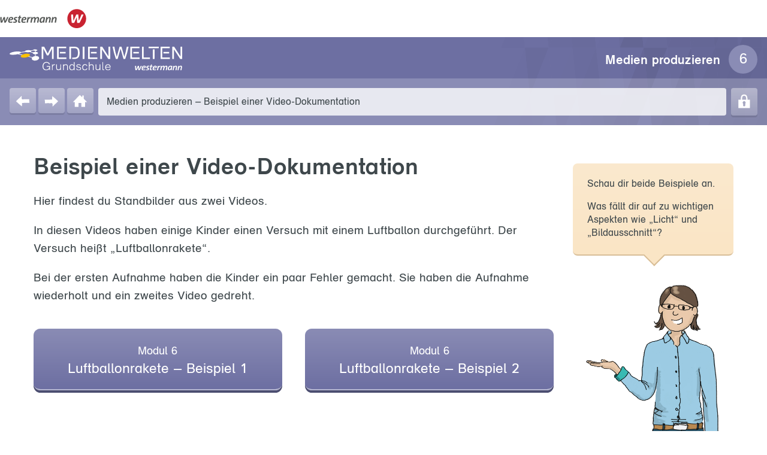

--- FILE ---
content_type: text/html; charset=UTF-8
request_url: https://www.medienwelten-westermann.de/medienproduktion/beispiel-einer-video-dokumentation/
body_size: 7985
content:

<!DOCTYPE html>
<!--[if lt IE 7]>      <html lang="de" class="no-js lt-ie10 lt-ie9 lt-ie8 lt-ie7"> <![endif]-->
<!--[if IE 7]>         <html lang="de" class="no-js lt-ie10 lt-ie9 lt-ie8"> <![endif]-->
<!--[if IE 8]>         <html lang="de" class="no-js lt-ie10 lt-ie9"> <![endif]-->
<!--[if IE 9]>         <html lang="de" class="no-js lt-ie10"> <![endif]-->
<!--[if gt IE 9]><!--> <html lang="de" class="no-js"> <!--<![endif]-->
    <head>
        <meta charset="utf-8">
        <meta name="viewport" content="width=device-width, initial-scale=1.0">
        <meta name="apple-mobile-web-app-capable" content="yes" />
        <meta name="apple-mobile-web-app-status-bar-style" content="black" />

       <link rel="apple-touch-icon" sizes="180x180" href="https://www.medienwelten-westermann.de/wp-content/themes/medienwelten/favicons/apple-touch-icon.png">
        <link rel="icon" type="image/png" href="https://www.medienwelten-westermann.de/wp-content/themes/medienwelten/favicons/favicon-32x32.png" sizes="32x32">
        <link rel="icon" type="image/png" href="https://www.medienwelten-westermann.de/wp-content/themes/medienwelten/favicons/favicon-16x16.png" sizes="16x16">
        <link rel="manifest" href="https://www.medienwelten-westermann.de/wp-content/themes/medienwelten/favicons/manifest.json">
        <link rel="mask-icon" href="https://www.medienwelten-westermann.de/wp-content/themes/medienwelten/favicons/safari-pinned-tab.svg" color="#1aa4d8">
        <meta name="theme-color" content="#ffffff">

        <noscript><style>.no-js .site-nav{display:block}.no-js .site-nav .menu-item-has-children>a{padding-right:1em}.no-js .site-search{display:block}.no-js audio{display:block}.no-js .accordion-content{display:block}

/*# sourceMappingURL=[data-uri] */

/*# sourceMappingURL=style-noscript.css.map */
</style></noscript>

        <title>Beispiel einer Video-Dokumentation &#8211; Medienwelten</title>
<meta name='robots' content='max-image-preview:large' />
<link rel="alternate" title="oEmbed (JSON)" type="application/json+oembed" href="https://www.medienwelten-westermann.de/wp-json/oembed/1.0/embed?url=https%3A%2F%2Fwww.medienwelten-westermann.de%2Fmedienproduktion%2Fbeispiel-einer-video-dokumentation%2F" />
<link rel="alternate" title="oEmbed (XML)" type="text/xml+oembed" href="https://www.medienwelten-westermann.de/wp-json/oembed/1.0/embed?url=https%3A%2F%2Fwww.medienwelten-westermann.de%2Fmedienproduktion%2Fbeispiel-einer-video-dokumentation%2F&#038;format=xml" />
<style id='wp-img-auto-sizes-contain-inline-css' type='text/css'>
img:is([sizes=auto i],[sizes^="auto," i]){contain-intrinsic-size:3000px 1500px}
/*# sourceURL=wp-img-auto-sizes-contain-inline-css */
</style>
<style id='wp-block-library-inline-css' type='text/css'>
:root{--wp-block-synced-color:#7a00df;--wp-block-synced-color--rgb:122,0,223;--wp-bound-block-color:var(--wp-block-synced-color);--wp-editor-canvas-background:#ddd;--wp-admin-theme-color:#007cba;--wp-admin-theme-color--rgb:0,124,186;--wp-admin-theme-color-darker-10:#006ba1;--wp-admin-theme-color-darker-10--rgb:0,107,160.5;--wp-admin-theme-color-darker-20:#005a87;--wp-admin-theme-color-darker-20--rgb:0,90,135;--wp-admin-border-width-focus:2px}@media (min-resolution:192dpi){:root{--wp-admin-border-width-focus:1.5px}}.wp-element-button{cursor:pointer}:root .has-very-light-gray-background-color{background-color:#eee}:root .has-very-dark-gray-background-color{background-color:#313131}:root .has-very-light-gray-color{color:#eee}:root .has-very-dark-gray-color{color:#313131}:root .has-vivid-green-cyan-to-vivid-cyan-blue-gradient-background{background:linear-gradient(135deg,#00d084,#0693e3)}:root .has-purple-crush-gradient-background{background:linear-gradient(135deg,#34e2e4,#4721fb 50%,#ab1dfe)}:root .has-hazy-dawn-gradient-background{background:linear-gradient(135deg,#faaca8,#dad0ec)}:root .has-subdued-olive-gradient-background{background:linear-gradient(135deg,#fafae1,#67a671)}:root .has-atomic-cream-gradient-background{background:linear-gradient(135deg,#fdd79a,#004a59)}:root .has-nightshade-gradient-background{background:linear-gradient(135deg,#330968,#31cdcf)}:root .has-midnight-gradient-background{background:linear-gradient(135deg,#020381,#2874fc)}:root{--wp--preset--font-size--normal:16px;--wp--preset--font-size--huge:42px}.has-regular-font-size{font-size:1em}.has-larger-font-size{font-size:2.625em}.has-normal-font-size{font-size:var(--wp--preset--font-size--normal)}.has-huge-font-size{font-size:var(--wp--preset--font-size--huge)}.has-text-align-center{text-align:center}.has-text-align-left{text-align:left}.has-text-align-right{text-align:right}.has-fit-text{white-space:nowrap!important}#end-resizable-editor-section{display:none}.aligncenter{clear:both}.items-justified-left{justify-content:flex-start}.items-justified-center{justify-content:center}.items-justified-right{justify-content:flex-end}.items-justified-space-between{justify-content:space-between}.screen-reader-text{border:0;clip-path:inset(50%);height:1px;margin:-1px;overflow:hidden;padding:0;position:absolute;width:1px;word-wrap:normal!important}.screen-reader-text:focus{background-color:#ddd;clip-path:none;color:#444;display:block;font-size:1em;height:auto;left:5px;line-height:normal;padding:15px 23px 14px;text-decoration:none;top:5px;width:auto;z-index:100000}html :where(.has-border-color){border-style:solid}html :where([style*=border-top-color]){border-top-style:solid}html :where([style*=border-right-color]){border-right-style:solid}html :where([style*=border-bottom-color]){border-bottom-style:solid}html :where([style*=border-left-color]){border-left-style:solid}html :where([style*=border-width]){border-style:solid}html :where([style*=border-top-width]){border-top-style:solid}html :where([style*=border-right-width]){border-right-style:solid}html :where([style*=border-bottom-width]){border-bottom-style:solid}html :where([style*=border-left-width]){border-left-style:solid}html :where(img[class*=wp-image-]){height:auto;max-width:100%}:where(figure){margin:0 0 1em}html :where(.is-position-sticky){--wp-admin--admin-bar--position-offset:var(--wp-admin--admin-bar--height,0px)}@media screen and (max-width:600px){html :where(.is-position-sticky){--wp-admin--admin-bar--position-offset:0px}}

/*# sourceURL=wp-block-library-inline-css */
</style><style id='global-styles-inline-css' type='text/css'>
:root{--wp--preset--aspect-ratio--square: 1;--wp--preset--aspect-ratio--4-3: 4/3;--wp--preset--aspect-ratio--3-4: 3/4;--wp--preset--aspect-ratio--3-2: 3/2;--wp--preset--aspect-ratio--2-3: 2/3;--wp--preset--aspect-ratio--16-9: 16/9;--wp--preset--aspect-ratio--9-16: 9/16;--wp--preset--color--black: #000000;--wp--preset--color--cyan-bluish-gray: #abb8c3;--wp--preset--color--white: #ffffff;--wp--preset--color--pale-pink: #f78da7;--wp--preset--color--vivid-red: #cf2e2e;--wp--preset--color--luminous-vivid-orange: #ff6900;--wp--preset--color--luminous-vivid-amber: #fcb900;--wp--preset--color--light-green-cyan: #7bdcb5;--wp--preset--color--vivid-green-cyan: #00d084;--wp--preset--color--pale-cyan-blue: #8ed1fc;--wp--preset--color--vivid-cyan-blue: #0693e3;--wp--preset--color--vivid-purple: #9b51e0;--wp--preset--gradient--vivid-cyan-blue-to-vivid-purple: linear-gradient(135deg,rgb(6,147,227) 0%,rgb(155,81,224) 100%);--wp--preset--gradient--light-green-cyan-to-vivid-green-cyan: linear-gradient(135deg,rgb(122,220,180) 0%,rgb(0,208,130) 100%);--wp--preset--gradient--luminous-vivid-amber-to-luminous-vivid-orange: linear-gradient(135deg,rgb(252,185,0) 0%,rgb(255,105,0) 100%);--wp--preset--gradient--luminous-vivid-orange-to-vivid-red: linear-gradient(135deg,rgb(255,105,0) 0%,rgb(207,46,46) 100%);--wp--preset--gradient--very-light-gray-to-cyan-bluish-gray: linear-gradient(135deg,rgb(238,238,238) 0%,rgb(169,184,195) 100%);--wp--preset--gradient--cool-to-warm-spectrum: linear-gradient(135deg,rgb(74,234,220) 0%,rgb(151,120,209) 20%,rgb(207,42,186) 40%,rgb(238,44,130) 60%,rgb(251,105,98) 80%,rgb(254,248,76) 100%);--wp--preset--gradient--blush-light-purple: linear-gradient(135deg,rgb(255,206,236) 0%,rgb(152,150,240) 100%);--wp--preset--gradient--blush-bordeaux: linear-gradient(135deg,rgb(254,205,165) 0%,rgb(254,45,45) 50%,rgb(107,0,62) 100%);--wp--preset--gradient--luminous-dusk: linear-gradient(135deg,rgb(255,203,112) 0%,rgb(199,81,192) 50%,rgb(65,88,208) 100%);--wp--preset--gradient--pale-ocean: linear-gradient(135deg,rgb(255,245,203) 0%,rgb(182,227,212) 50%,rgb(51,167,181) 100%);--wp--preset--gradient--electric-grass: linear-gradient(135deg,rgb(202,248,128) 0%,rgb(113,206,126) 100%);--wp--preset--gradient--midnight: linear-gradient(135deg,rgb(2,3,129) 0%,rgb(40,116,252) 100%);--wp--preset--font-size--small: 13px;--wp--preset--font-size--medium: 20px;--wp--preset--font-size--large: 36px;--wp--preset--font-size--x-large: 42px;--wp--preset--spacing--20: 0.44rem;--wp--preset--spacing--30: 0.67rem;--wp--preset--spacing--40: 1rem;--wp--preset--spacing--50: 1.5rem;--wp--preset--spacing--60: 2.25rem;--wp--preset--spacing--70: 3.38rem;--wp--preset--spacing--80: 5.06rem;--wp--preset--shadow--natural: 6px 6px 9px rgba(0, 0, 0, 0.2);--wp--preset--shadow--deep: 12px 12px 50px rgba(0, 0, 0, 0.4);--wp--preset--shadow--sharp: 6px 6px 0px rgba(0, 0, 0, 0.2);--wp--preset--shadow--outlined: 6px 6px 0px -3px rgb(255, 255, 255), 6px 6px rgb(0, 0, 0);--wp--preset--shadow--crisp: 6px 6px 0px rgb(0, 0, 0);}:where(.is-layout-flex){gap: 0.5em;}:where(.is-layout-grid){gap: 0.5em;}body .is-layout-flex{display: flex;}.is-layout-flex{flex-wrap: wrap;align-items: center;}.is-layout-flex > :is(*, div){margin: 0;}body .is-layout-grid{display: grid;}.is-layout-grid > :is(*, div){margin: 0;}:where(.wp-block-columns.is-layout-flex){gap: 2em;}:where(.wp-block-columns.is-layout-grid){gap: 2em;}:where(.wp-block-post-template.is-layout-flex){gap: 1.25em;}:where(.wp-block-post-template.is-layout-grid){gap: 1.25em;}.has-black-color{color: var(--wp--preset--color--black) !important;}.has-cyan-bluish-gray-color{color: var(--wp--preset--color--cyan-bluish-gray) !important;}.has-white-color{color: var(--wp--preset--color--white) !important;}.has-pale-pink-color{color: var(--wp--preset--color--pale-pink) !important;}.has-vivid-red-color{color: var(--wp--preset--color--vivid-red) !important;}.has-luminous-vivid-orange-color{color: var(--wp--preset--color--luminous-vivid-orange) !important;}.has-luminous-vivid-amber-color{color: var(--wp--preset--color--luminous-vivid-amber) !important;}.has-light-green-cyan-color{color: var(--wp--preset--color--light-green-cyan) !important;}.has-vivid-green-cyan-color{color: var(--wp--preset--color--vivid-green-cyan) !important;}.has-pale-cyan-blue-color{color: var(--wp--preset--color--pale-cyan-blue) !important;}.has-vivid-cyan-blue-color{color: var(--wp--preset--color--vivid-cyan-blue) !important;}.has-vivid-purple-color{color: var(--wp--preset--color--vivid-purple) !important;}.has-black-background-color{background-color: var(--wp--preset--color--black) !important;}.has-cyan-bluish-gray-background-color{background-color: var(--wp--preset--color--cyan-bluish-gray) !important;}.has-white-background-color{background-color: var(--wp--preset--color--white) !important;}.has-pale-pink-background-color{background-color: var(--wp--preset--color--pale-pink) !important;}.has-vivid-red-background-color{background-color: var(--wp--preset--color--vivid-red) !important;}.has-luminous-vivid-orange-background-color{background-color: var(--wp--preset--color--luminous-vivid-orange) !important;}.has-luminous-vivid-amber-background-color{background-color: var(--wp--preset--color--luminous-vivid-amber) !important;}.has-light-green-cyan-background-color{background-color: var(--wp--preset--color--light-green-cyan) !important;}.has-vivid-green-cyan-background-color{background-color: var(--wp--preset--color--vivid-green-cyan) !important;}.has-pale-cyan-blue-background-color{background-color: var(--wp--preset--color--pale-cyan-blue) !important;}.has-vivid-cyan-blue-background-color{background-color: var(--wp--preset--color--vivid-cyan-blue) !important;}.has-vivid-purple-background-color{background-color: var(--wp--preset--color--vivid-purple) !important;}.has-black-border-color{border-color: var(--wp--preset--color--black) !important;}.has-cyan-bluish-gray-border-color{border-color: var(--wp--preset--color--cyan-bluish-gray) !important;}.has-white-border-color{border-color: var(--wp--preset--color--white) !important;}.has-pale-pink-border-color{border-color: var(--wp--preset--color--pale-pink) !important;}.has-vivid-red-border-color{border-color: var(--wp--preset--color--vivid-red) !important;}.has-luminous-vivid-orange-border-color{border-color: var(--wp--preset--color--luminous-vivid-orange) !important;}.has-luminous-vivid-amber-border-color{border-color: var(--wp--preset--color--luminous-vivid-amber) !important;}.has-light-green-cyan-border-color{border-color: var(--wp--preset--color--light-green-cyan) !important;}.has-vivid-green-cyan-border-color{border-color: var(--wp--preset--color--vivid-green-cyan) !important;}.has-pale-cyan-blue-border-color{border-color: var(--wp--preset--color--pale-cyan-blue) !important;}.has-vivid-cyan-blue-border-color{border-color: var(--wp--preset--color--vivid-cyan-blue) !important;}.has-vivid-purple-border-color{border-color: var(--wp--preset--color--vivid-purple) !important;}.has-vivid-cyan-blue-to-vivid-purple-gradient-background{background: var(--wp--preset--gradient--vivid-cyan-blue-to-vivid-purple) !important;}.has-light-green-cyan-to-vivid-green-cyan-gradient-background{background: var(--wp--preset--gradient--light-green-cyan-to-vivid-green-cyan) !important;}.has-luminous-vivid-amber-to-luminous-vivid-orange-gradient-background{background: var(--wp--preset--gradient--luminous-vivid-amber-to-luminous-vivid-orange) !important;}.has-luminous-vivid-orange-to-vivid-red-gradient-background{background: var(--wp--preset--gradient--luminous-vivid-orange-to-vivid-red) !important;}.has-very-light-gray-to-cyan-bluish-gray-gradient-background{background: var(--wp--preset--gradient--very-light-gray-to-cyan-bluish-gray) !important;}.has-cool-to-warm-spectrum-gradient-background{background: var(--wp--preset--gradient--cool-to-warm-spectrum) !important;}.has-blush-light-purple-gradient-background{background: var(--wp--preset--gradient--blush-light-purple) !important;}.has-blush-bordeaux-gradient-background{background: var(--wp--preset--gradient--blush-bordeaux) !important;}.has-luminous-dusk-gradient-background{background: var(--wp--preset--gradient--luminous-dusk) !important;}.has-pale-ocean-gradient-background{background: var(--wp--preset--gradient--pale-ocean) !important;}.has-electric-grass-gradient-background{background: var(--wp--preset--gradient--electric-grass) !important;}.has-midnight-gradient-background{background: var(--wp--preset--gradient--midnight) !important;}.has-small-font-size{font-size: var(--wp--preset--font-size--small) !important;}.has-medium-font-size{font-size: var(--wp--preset--font-size--medium) !important;}.has-large-font-size{font-size: var(--wp--preset--font-size--large) !important;}.has-x-large-font-size{font-size: var(--wp--preset--font-size--x-large) !important;}
/*# sourceURL=global-styles-inline-css */
</style>

<style id='classic-theme-styles-inline-css' type='text/css'>
/*! This file is auto-generated */
.wp-block-button__link{color:#fff;background-color:#32373c;border-radius:9999px;box-shadow:none;text-decoration:none;padding:calc(.667em + 2px) calc(1.333em + 2px);font-size:1.125em}.wp-block-file__button{background:#32373c;color:#fff;text-decoration:none}
/*# sourceURL=/wp-includes/css/classic-themes.min.css */
</style>
<link rel='stylesheet' id='h5p-plugin-styles-css' href='https://www.medienwelten-westermann.de/wp-content/plugins/h5p/h5p-php-library/styles/h5p.css?ver=1.16.2' type='text/css' media='all' />
<link rel='stylesheet' id='style-css' href='https://www.medienwelten-westermann.de/wp-content/themes/medienwelten/style.css?ver=1769177247' type='text/css' media='screen' />
<link rel='stylesheet' id='print-css' href='https://www.medienwelten-westermann.de/wp-content/themes/medienwelten/style-print.css?ver=1769177247' type='text/css' media='print' />
<link rel="canonical" href="https://www.medienwelten-westermann.de/medienproduktion/beispiel-einer-video-dokumentation/" />

    </head>

    <body class="wp-singular page-template page-template-template-direkteinstieg page-template-template-direkteinstieg-php page page-id-807 page-parent page-child parent-pageid-33 wp-custom-logo wp-theme-medienwelten modul-6" id="viewport">

        <div style="display:none"><svg xmlns="http://www.w3.org/2000/svg"><symbol id="icon-arrow-left-2" viewBox="0 0 60 60"><title>arrow-left-2</title><polygon points="40 51.5 16 30.5 40 9.5 40 19.5 26 30.5 40 41.5 40 51.5"/></symbol><symbol id="icon-arrow-left" viewBox="0 0 60 60"><title>arrow-left</title><path d="M50.39,24c-5.33.13-11.7.12-17,.05-2.07,0-5.42,1.18-6.56-1.3-.79-1.72,0-7.09-.39-9.43-5.9,6-11.77,10.94-17.68,16.93,6,5.72,12.3,10.9,18.5,16.17.36-3.5.32-7.11.44-10.64,8.79-1,15.77-.16,23.52-.65C50.37,34,50,24,50.39,24Z"/></symbol><symbol id="icon-arrow-right-2" viewBox="0 0 60 60"><title>arrow-right</title><polygon points="20 9.5 44 30.5 20 51.5 20 41.5 34 30.5 20 19.5 20 9.5"/></symbol><symbol id="icon-arrow-right" viewBox="0 0 60 60"><title>arrow-right-2</title><path d="M9.21,36.42c5.33-.13,11.71-.12,17-.05,2.07,0,5.42-1.18,6.56,1.3.79,1.72,0,7.09.39,9.44,5.9-6,11.78-11,17.68-16.94-6-5.72-12.3-10.9-18.5-16.17-.36,3.5-.32,7.11-.44,10.64-8.78,1-15.77.17-23.52.65C9.23,26.34,9.62,36.41,9.21,36.42Z"/></symbol><symbol id="icon-arrow-top-2" viewBox="0 0 60 60"><title>arrow-top</title><polygon points="9.5 41 30.5 17 51.5 41 41.5 41 30.5 27 19.5 41 9.5 41"/></symbol><symbol id="icon-arrow-top" viewBox="0 0 60 60"><title>arrow-top-2</title><path d="M36.16,50.11c0-5.33.09-11.7.27-17,.06-2.07-1.09-5.44,1.42-6.54,1.73-.76,7.08.15,9.44-.21-5.88-6-10.72-12-16.6-18-5.83,5.91-11.13,12.1-16.52,18.2,3.49.42,7.1.45,10.63.64.85,8.8-.13,15.77.21,23.52C26.08,49.91,36.16,49.7,36.16,50.11Z"/></symbol><symbol id="icon-bildmarke" viewBox="0 0 111.863 43.479"><path d="M104.614,26.039a20.194,20.194,0,0,0-6-.54l.23-6.68c3.45-.18,6.55-1.18,8-2.73,2.08-2.2,0-4.76-4.39-5.92a20.782,20.782,0,0,0-3.31-.5l.13-3.89a10.214,10.214,0,0,0,5.24-1.25c1.75-1.25.2-2.94-3.34-3.87s-8.18-.89-10.51.21c-1.07.5-1.49,1.12-1.33,1.76l-9.79,1.66a11.127,11.127,0,0,0-1.65-.55,31.007,31.007,0,0,0-15.8.63c-2.82,1-4.1,2.29-3.73,3.49l-16,2.68a6.618,6.618,0,0,0-3.28-1.63c-5.88-1.54-17.54-1-27.26,1.61-11.32,3.02-15.71,7.52-7.83,9.57,6.51,1.7,18,.82,27.1-1.56l53.9,13.51c-2.8,4.28-.69,9.07,6.08,10.84,7.83,2,17-1.22,19.89-6.43C113.484,32,110.494,27.589,104.614,26.039Zm-22.8-19.89,9.78-1.65a14.191,14.191,0,0,0,1.82.61,20.827,20.827,0,0,0,3.69.58l-.11,3.88a15.523,15.523,0,0,0-7.75,1.91l-.17.13-9.23-2.66C81.514,8.059,82.144,7.069,81.814,6.149Zm-46.69,11.14,1.07-.38c3.62-1.38,5.75-2.84,6.47-4.16l17.92-3a11.855,11.855,0,0,0,1.77.59,31.3,31.3,0,0,0,13.92-.08l11.22,3.22c-.6,1.82,1.17,3.75,5.11,4.78a19.824,19.824,0,0,0,4.06.6l-.23,6.91a18.628,18.628,0,0,0-9.79,4.36.234.234,0,0,0-.07.07Z" style="fill:#fff"/><path d="M73.584,26.669c-6.12,4.38-18.25,6.86-26.08,4.81s-6.43-7.34,1.76-11.2c7-3.28,16.73-4.36,22.61-2.82s6.94,5.44,1.71,9.19" style="fill:#fcc200"/></symbol><symbol id="icon-home" viewBox="0 0 60 60"><title>home</title><polygon points="24.5 35.5 33.5 35.5 33.5 48 44.85 48 44.85 32.64 51.29 32.64 40.55 22.21 40.55 12.28 36.26 12.28 36.26 18.04 28.5 10.5 7.17 32.64 12.8 32.64 12.8 48 24.5 48 24.5 35.5"/></symbol><symbol id="icon-login" viewBox="0 0 60 60"><title>login</title><path d="M40.35,25.5C40.28,16.33,38.64,9,29.79,9c-9.7,0-10.54,7.33-10.57,16.5H11.79v26h36v-26ZM29.79,13c5.4,0,6.43,5.54,6.49,12.5h-13C23.32,18.54,23.87,13,29.79,13Zm3.32,25,0,0v5.65A2.36,2.36,0,0,1,30.73,46H28.84a2.36,2.36,0,0,1-2.35-2.35V38.06a4.71,4.71,0,1,1,6.62,0Z"/></symbol><symbol id="icon-noaudio" viewBox="0 0 60 60"><path d="M39.54,16.44c-3.77,3.77-26,25.86-28,27.85l4.06,2.18S37.52,24.52,42.91,19C42.05,19.24,39.25,16.73,39.54,16.44Z"/><path d="M21.23,33.24c4.41-4.37,9.49-9.43,13.16-13.08-4.95-4.31-10-8.49-14.93-12.71-.28,2.7-.05,15.83.29,27.27Z"/><path d="M20.05,43.43c.19,4.72.38,8.23.53,9.12,8-8.17,16.05-15,24.08-23.07C42.82,27.71,41,26,39.06,24.3,33.4,30,24.9,38.57,20.05,43.43Z"/></symbol><symbol id="icon-pause" viewBox="0 0 60 60"><path d="M43.91,49.1c0-5.33.27-36.67.27-39.48L32.33,11s.09,31,.43,38.76C33.83,48.9,43.91,48.69,43.91,49.1Z"/><path d="M17.1,10.9c0,5.33-.27,36.67-.27,39.48l11.85-1.33s-.09-31-.43-38.76C27.18,11.1,17.1,11.31,17.1,10.9Z"/></symbol><symbol id="icon-play" viewBox="0 0 60 60"><path d="M20.58,52.55c8-8.17,16.05-15,24.08-23.07-8.17-7.8-16.75-14.86-25.2-22C19,12.21,20.05,49.35,20.58,52.55Z"/></symbol><symbol id="icon-search" viewBox="0 0 60 60"><title>icon-search</title><path d="M27.79,10.11A19,19,0,0,0,21,33.8L2.35,46.17l3.31,5L24.32,38.8a19,19,0,1,0,3.47-28.69ZM45.6,37a13.25,13.25,0,1,1,3.73-18.37A13.25,13.25,0,0,1,45.6,37Z"/></symbol></svg></div>

        <!--[if lt IE 9]> 
            <div class="old-browser-info">
                <p>Ihr Browser ist veraltet. Er hat bekannte Sicherheitslücken und ist eventuell nicht in der Lage alle Funktionen dieser Website korrekt darzustellen. Aktuell wird Ihnen eine »Nur-Text-Version« der Website angezeigt, um sicher zu stellen, dass Sie Zugang zu allen Inhalten haben.</p>
            </div>
        <![endif]-->

        <header class="site-header">

            <div class="site-header__corporate">
               <div class="site-header__corporate-inner">
                  <img class="site-header__corporate-logo" src="https://www.medienwelten-westermann.de/wp-content/themes/medienwelten/assets/img/logo-westermann.svg" alt="">
               </div>
            </div>

            <div class="module-header">

                                    
                    <a href="https://www.medienwelten-westermann.de/" class="custom-logo-link" title="Zur Startseite" rel="home"><img src="https://www.medienwelten-westermann.de/wp-content/uploads/2018/01/logo-medienwelten.svg" class="custom-logo" alt="Medienwelten Logo" decoding="async" /></a>                
                
                                    <h1 class="header-title">Medien produzieren</h1>
                
            </div>

            <div class="frame-nav-header">

                <nav class="browser-nav">
                    <ul>
                        <li class="prev-page"><a href="javascript:history.back()" title="zurück"><svg class="icon"><use xlink:href="#icon-arrow-left"/></svg> zurück</a></li>
                        <li class="next-page"><a href="javascript:history.forward()" title="vor"><svg class="icon"><use xlink:href="#icon-arrow-right"/></svg> vor</a></li>
                        <li class="home-page"><a href="https://www.medienwelten-westermann.de" title="Startseite"><svg class="icon"><use xlink:href="#icon-home"/></svg> Startseite</a></li>
                    </ul>
                </nav>
                
                <div class="page-domain">
                    Medien produzieren – Beispiel einer Video-Dokumentation                </div>
                
                <a class="teachers-page" href="https://www.medienwelten-westermann.de/lehrkraefte-bereich/" title="Lehrerbereich"><svg class="icon"><use xlink:href="#icon-login"/></svg> Lehrerbereich</a>

            </div>
            
        </header>

                        <main class="site-main">
                            <div class="container">

        

<div class="row">
	<div class="columns xs-12 s-12 m-8 l-9">


		<article id="post-807" class="post-807 page type-page status-publish hentry kb_module-modul-6">
		
		<h1>Beispiel einer Video-Dokumentation</h1>
<p>Hier findest du Standbilder aus zwei Videos.</p>
<p>In diesen Videos haben einige Kinder einen Versuch mit einem Luftballon durchgef&uuml;hrt. Der Versuch hei&szlig;t &#8222;Luftballonrakete&#8220;.</p>
<p>Bei der ersten Aufnahme haben die Kinder ein paar Fehler gemacht. Sie haben die Aufnahme wiederholt und ein zweites Video gedreht.</p>

			<nav class="direct-nav">
				<ul>
														
				    <li class="modul-6" >
				    	<a href="https://www.medienwelten-westermann.de/medienproduktion/beispiel-einer-video-dokumentation/luftballonrakete-n/" title="Luftballonrakete – Beispiel 1"><span>Modul 6</span> Luftballonrakete – Beispiel 1</a>
				    </li>
														
				    <li class="modul-6" >
				    	<a href="https://www.medienwelten-westermann.de/medienproduktion/beispiel-einer-video-dokumentation/luftballonrakete-p/" title="Luftballonrakete – Beispiel 2"><span>Modul 6</span> Luftballonrakete – Beispiel 2</a>
				    </li>
								</ul>
			</nav>
					
		</article>


	</div>
	<div class="sidebar-column columns xs-12 s-12 m-4 l-3">

<aside class="sidebar">

	
	<div class="info-module row">
					<div class="s-offset-1 text-column columns xs-12 s-5 m-12 l-12">
				<div class="info-text"><p>Schau dir beide Beispiele an.</p>
<p>Was fällt dir auf zu wichtigen Aspekten wie &#8222;Licht&#8220; und &#8222;Bildausschnitt&#8220;?</p>
</div>
			</div>
		
					<div class="character-column columns xs-12 s-5 m-12 l-12">
				<img class="info-character" src="https://www.medienwelten-westermann.de/wp-content/uploads/2019/10/Lehrerin2.jpg" alt="" />
			</div>
			</div>


</aside>
	</div>
</div>

            </div>
        </main>

        <footer class="site-footer">
            <nav class="footer-nav">
                <ul id="menu-footernavigation" class="menu"><li id="menu-item-40" class="menu-item menu-item-type-post_type menu-item-object-page menu-item-40"><a href="https://www.medienwelten-westermann.de/datenschutz/">Datenschutz</a></li>
<li id="menu-item-39" class="menu-item menu-item-type-post_type menu-item-object-page menu-item-39"><a href="https://www.medienwelten-westermann.de/impressum/">Impressum</a></li>
</ul>            </nav>

            <p class="copyright">&copy;&nbsp;Westermann</p>
        </footer>

        <script type="speculationrules">
{"prefetch":[{"source":"document","where":{"and":[{"href_matches":"/*"},{"not":{"href_matches":["/wp-*.php","/wp-admin/*","/wp-content/uploads/*","/wp-content/*","/wp-content/plugins/*","/wp-content/themes/medienwelten/*","/*\\?(.+)"]}},{"not":{"selector_matches":"a[rel~=\"nofollow\"]"}},{"not":{"selector_matches":".no-prefetch, .no-prefetch a"}}]},"eagerness":"conservative"}]}
</script>
<script type="text/javascript" src="https://www.medienwelten-westermann.de/wp-includes/js/comment-reply.min.js?ver=6.9" id="comment-reply-js" async="async" data-wp-strategy="async" fetchpriority="low"></script>
<script type="text/javascript" id="kb_scripts-js-extra">
/* <![CDATA[ */
var kb_strings = {"backtotop":"Zur\u00fcck zum Seitenanfang"};
//# sourceURL=kb_scripts-js-extra
/* ]]> */
</script>
<script type="text/javascript" async src="https://www.medienwelten-westermann.de/wp-content/themes/medienwelten/assets/js/scripts.min.js" id="kb_scripts-js"></script>

<script type="text/javascript">var _paq=window._paq||[];_paq.push(["trackPageView"]),_paq.push(["enableLinkTracking"]),_paq.push(["disableCookies"]),_paq.push(["trackPageView"]),function(){var e="https://track.westermann.de/piwik/";_paq.push(["setTrackerUrl",e+"matomo.php"]),_paq.push(["setSiteId","124"]);var a=document,t=a.createElement("script"),p=a.getElementsByTagName("script")[0];t.type="text/javascript",t.async=!0,t.defer=!0,t.src=e+"matomo.js",p.parentNode.insertBefore(t,p)}();</script>
    </body>
</html>


--- FILE ---
content_type: text/css
request_url: https://www.medienwelten-westermann.de/wp-content/themes/medienwelten/style.css?ver=1769177247
body_size: 25097
content:
/*!
Theme Name: Medienwelten Westermann
Theme URI: -
Text Domain: kb-theme
Description: -
Author: kulturbanause.de
Author URI: https://kulturbanause.de
Version: 1.0
License: -
License URI: -
Tags: featured-images
*/@-ms-viewport{width:device-width}@-o-viewport{width:device-width}@viewport{width:device-width}.comment-form input,.comment-form textarea,.comment-form select{-webkit-appearance:none;-moz-appearance:none;appearance:none;border:none;border-radius:0;min-width:0;outline:0;-webkit-box-shadow:none;box-shadow:none}*,*::before,*::after{-webkit-box-sizing:border-box;box-sizing:border-box}.clearfix,.row,.module-header,.browser-nav ul,.site-main,.info-module,.footer-nav ul,.direct-links ul,.accordion-title,.comment-header,.comment-form,.fake-nav ul,.searchresults-images-container{*zoom:1}.clearfix::before,.row::before,.module-header::before,.browser-nav ul::before,.site-main::before,.info-module::before,.footer-nav ul::before,.direct-links ul::before,.accordion-title::before,.comment-header::before,.comment-form::before,.fake-nav ul::before,.searchresults-images-container::before,.clearfix::after,.row::after,.module-header::after,.browser-nav ul::after,.site-main::after,.info-module::after,.footer-nav ul::after,.direct-links ul::after,.accordion-title::after,.comment-header::after,.comment-form::after,.fake-nav ul::after,.searchresults-images-container::after{content:" ";display:table}.clearfix::after,.row::after,.module-header::after,.browser-nav ul::after,.site-main::after,.info-module::after,.footer-nav ul::after,.direct-links ul::after,.accordion-title::after,.comment-header::after,.comment-form::after,.fake-nav ul::after,.searchresults-images-container::after{clear:both}.back-to-top{position:fixed;right:1em;bottom:1em;z-index:100;height:44px;text-indent:-999em;width:44px;cursor:pointer;background-color:#999;border-radius:0.5em;border-bottom:2px solid #8dd2ec;background-color:#1AA4D8;-webkit-box-shadow:0 4px 0 #127397;box-shadow:0 4px 0 #127397;overflow:hidden}.modul-default .back-to-top,.modul-1 .back-to-top{border-bottom:2px solid #8dd2ec;background-color:#1AA4D8;-webkit-box-shadow:0 4px 0 #127397;box-shadow:0 4px 0 #127397}.modul-default .back-to-top:active,.modul-1 .back-to-top:active{bottom:calc(1em - 2px);-webkit-box-shadow:0 2px 0 #127397;box-shadow:0 2px 0 #127397}.modul-2 .back-to-top,.blog .back-to-top,.single-post .back-to-top{border-bottom:2px solid #8bd0c0;background-color:#17A180;-webkit-box-shadow:0 4px 0 #10715a;box-shadow:0 4px 0 #10715a}.modul-2 .back-to-top:active,.blog .back-to-top:active,.single-post .back-to-top:active{bottom:calc(1em - 2px);-webkit-box-shadow:0 2px 0 #10715a;box-shadow:0 2px 0 #10715a}.modul-3 .back-to-top,.single-kb_searchresult .back-to-top{border-bottom:2px solid #c3dea5;background-color:#86BD4A;-webkit-box-shadow:0 4px 0 #5e8434;box-shadow:0 4px 0 #5e8434}.modul-3 .back-to-top:active,.single-kb_searchresult .back-to-top:active{bottom:calc(1em - 2px);-webkit-box-shadow:0 2px 0 #5e8434;box-shadow:0 2px 0 #5e8434}.modul-4 .back-to-top{border-bottom:2px solid #f6d49e;background-color:#EDA83C;-webkit-box-shadow:0 4px 0 #a6762a;box-shadow:0 4px 0 #a6762a}.modul-4 .back-to-top:active{bottom:calc(1em - 2px);-webkit-box-shadow:0 2px 0 #a6762a;box-shadow:0 2px 0 #a6762a}.modul-5 .back-to-top{border-bottom:2px solid #eda0a5;background-color:#DA404B;-webkit-box-shadow:0 4px 0 #992d35;box-shadow:0 4px 0 #992d35}.modul-5 .back-to-top:active{bottom:calc(1em - 2px);-webkit-box-shadow:0 2px 0 #992d35;box-shadow:0 2px 0 #992d35}.modul-6 .back-to-top{border-bottom:2px solid #b6b7d1;background-color:#6D6FA2;-webkit-box-shadow:0 4px 0 #4c4e71;box-shadow:0 4px 0 #4c4e71}.modul-6 .back-to-top:active{bottom:calc(1em - 2px);-webkit-box-shadow:0 2px 0 #4c4e71;box-shadow:0 2px 0 #4c4e71}.back-to-top:after{content:'';top:0;left:0;bottom:0;right:0;background:-webkit-gradient(linear, left top, left bottom, from(rgba(255,255,255,0.2)), to(rgba(255,255,255,0)));background:-webkit-linear-gradient(top, rgba(255,255,255,0.2) 0%, rgba(255,255,255,0) 100%);background:-o-linear-gradient(top, rgba(255,255,255,0.2) 0%, rgba(255,255,255,0) 100%);background:linear-gradient(to bottom, rgba(255,255,255,0.2) 0%, rgba(255,255,255,0) 100%);position:absolute}.back-to-top .icon{height:32px;width:32px;position:absolute;top:6px;left:6px;color:black;fill:white}.back-to-top:hover:after,.back-to-top:active:after{display:none}.back-to-top:active{bottom:calc(1em - 2px);-webkit-box-shadow:0 2px 0 #127397;box-shadow:0 2px 0 #127397}.visuallyhidden{position:absolute;overflow:hidden;clip:rect(0 0 0 0);height:1px;width:1px;margin:-1px;padding:0;border:0}.screen-reader-text{clip:rect(1px, 1px, 1px, 1px);position:absolute !important;height:1px;width:1px;overflow:hidden}.screen-reader-text:focus{background-color:#f1f1f1;border-radius:3px;-webkit-box-shadow:0 0 2px 2px rgba(0,0,0,0.6);box-shadow:0 0 2px 2px rgba(0,0,0,0.6);clip:auto !important;color:#21759b;display:block;font-size:14px;font-size:0.875rem;font-weight:bold;height:auto;left:5px;line-height:normal;padding:15px 23px 14px;text-decoration:none;top:5px;width:auto;z-index:100000}@media screen and (max-width: 600px){#wpadminbar{top:-46px}}/*! normalize.css v3.0.2 | MIT License | git.io/normalize */html{font-family:'bsDruckschriftGru1', sans-serif;-ms-text-size-adjust:100%;-webkit-text-size-adjust:100%;height:100%;font-size:1rem;overflow-x:hidden;position:relative;color:#3E474B}body{margin:0 auto;min-height:100%;display:-webkit-box;display:-ms-flexbox;display:flex;-webkit-box-orient:vertical;-webkit-box-direction:normal;-ms-flex-direction:column;flex-direction:column;background:white;-webkit-box-shadow:0 0 10px rgba(0,0,0,0.1);box-shadow:0 0 10px rgba(0,0,0,0.1);position:relative}article,aside,details,figcaption,figure,footer,header,hgroup,main,menu,nav,section,summary{display:block}audio,canvas,progress,video{display:inline-block;vertical-align:baseline}audio:not([controls]){display:none;height:0}[hidden],template{display:none}a{background-color:transparent;color:#1AA4D8;text-decoration:none}a:active,a:hover,a:focus{outline:0}.site-main a:active,.site-main a:hover,.site-main a:focus,.site-footer a:active,.site-footer a:hover,.site-footer a:focus{border-bottom:1px solid currentcolor}abbr[title]{border-bottom:1px dotted}b,strong{font-weight:bold}dfn{font-style:italic}h1{font-size:2em;margin:0.67em 0}mark{background:#ff0;color:#000}blockquote{border-left:4px solid #eee;font-style:italic;color:#ccc;padding-left:1em}small{font-size:80%}sub,sup{font-size:75%;line-height:0;position:relative;vertical-align:baseline}sup{top:-0.5em}sub{bottom:-0.25em}img{border:0;display:block;max-width:100%;height:auto}svg:not(:root){overflow:hidden}pre{overflow:auto}code,kbd,pre,samp{font-family:monospace, monospace;font-size:1em}button,input,optgroup,select,textarea{color:inherit;font:inherit;margin:0;-webkit-appearance:none;-moz-appearance:none;appearance:none}button{overflow:visible}button,select{text-transform:none}button,html input[type="button"],input[type="reset"],input[type="submit"]{-webkit-appearance:button;cursor:pointer}button[disabled],html input[disabled]{cursor:default}button::-moz-focus-inner,input::-moz-focus-inner{border:0;padding:0}input{line-height:normal}input[type="checkbox"],input[type="radio"]{-webkit-box-sizing:border-box;box-sizing:border-box;padding:0}input[type="number"]::-webkit-inner-spin-button,input[type="number"]::-webkit-outer-spin-button{height:auto}input[type="search"]{-webkit-appearance:textfield}input[type="search"]::-webkit-search-cancel-button,input[type="search"]::-webkit-search-decoration{-webkit-appearance:none}fieldset{border:1px solid #c0c0c0;margin:0 2px;padding:0.35em 0.625em 0.75em}legend{border:0;padding:0}textarea{overflow:auto;resize:vertical}optgroup{font-weight:bold}table{border-collapse:collapse;border-spacing:0}td,th{padding:0}.container{max-width:75em;margin:0 auto;position:relative}.row{width:auto}.row .row{margin-left:-1em;margin-right:-1em}.columns{float:left;padding-left:1em;padding-right:1em}.push{float:right}@media only screen and (max-width: 37.49em){.xs-1{width:8.33333%}.xs-2{width:16.66667%}.xs-3{width:25%}.xs-4{width:33.33333%}.xs-5{width:41.66667%}.xs-6{width:50%}.xs-7{width:58.33333%}.xs-8{width:66.66667%}.xs-9{width:75%}.xs-10{width:83.33333%}.xs-11{width:91.66667%}.xs-12{width:100%}.xs-offset-1{margin-left:8.33333%}.xs-offset-2{margin-left:16.66667%}.xs-offset-3{margin-left:25%}.xs-offset-4{margin-left:33.33333%}.xs-offset-5{margin-left:41.66667%}.xs-offset-6{margin-left:50%}.xs-offset-7{margin-left:58.33333%}.xs-offset-8{margin-left:66.66667%}.xs-offset-9{margin-left:75%}.xs-offset-10{margin-left:83.33333%}.xs-offset-11{margin-left:91.66667%}}@media only screen and (min-width: 37.5em) and (max-width: 62.49em){.s-1{width:8.33333%}.s-2{width:16.66667%}.s-3{width:25%}.s-4{width:33.33333%}.s-5{width:41.66667%}.s-6{width:50%}.s-7{width:58.33333%}.s-8{width:66.66667%}.s-9{width:75%}.s-10{width:83.33333%}.s-11{width:91.66667%}.s-12{width:100%}.s-offset-1{margin-left:8.33333%}.s-offset-2{margin-left:16.66667%}.s-offset-3{margin-left:25%}.s-offset-4{margin-left:33.33333%}.s-offset-5{margin-left:41.66667%}.s-offset-6{margin-left:50%}.s-offset-7{margin-left:58.33333%}.s-offset-8{margin-left:66.66667%}.s-offset-9{margin-left:75%}.s-offset-10{margin-left:83.33333%}.s-offset-11{margin-left:91.66667%}}@media only screen and (min-width: 50em) and (max-width: 79.99em){.m-1{width:8.33333%}.m-2{width:16.66667%}.m-3{width:25%}.m-4{width:33.33333%}.m-5{width:41.66667%}.m-6{width:50%}.m-7{width:58.33333%}.m-8{width:66.66667%}.m-9{width:75%}.m-10{width:83.33333%}.m-11{width:91.66667%}.m-12{width:100%}.m-offset-1{margin-left:8.33333%}.m-offset-2{margin-left:16.66667%}.m-offset-3{margin-left:25%}.m-offset-4{margin-left:33.33333%}.m-offset-5{margin-left:41.66667%}.m-offset-6{margin-left:50%}.m-offset-7{margin-left:58.33333%}.m-offset-8{margin-left:66.66667%}.m-offset-9{margin-left:75%}.m-offset-10{margin-left:83.33333%}.m-offset-11{margin-left:91.66667%}}@media only screen and (min-width: 62.5em){.l-1{width:8.33333%}.l-2{width:16.66667%}.l-3{width:25%}.l-4{width:33.33333%}.l-5{width:41.66667%}.l-6{width:50%}.l-7{width:58.33333%}.l-8{width:66.66667%}.l-9{width:75%}.l-10{width:83.33333%}.l-11{width:91.66667%}.l-12{width:100%}.l-offset-1{margin-left:8.33333%}.l-offset-2{margin-left:16.66667%}.l-offset-3{margin-left:25%}.l-offset-4{margin-left:33.33333%}.l-offset-5{margin-left:41.66667%}.l-offset-6{margin-left:50%}.l-offset-7{margin-left:58.33333%}.l-offset-8{margin-left:66.66667%}.l-offset-9{margin-left:75%}.l-offset-10{margin-left:83.33333%}.l-offset-11{margin-left:91.66667%}}@media only screen and (min-width: 80em){.xl-1{width:8.33333%}.xl-2{width:16.66667%}.xl-3{width:25%}.xl-4{width:33.33333%}.xl-5{width:41.66667%}.xl-6{width:50%}.xl-7{width:58.33333%}.xl-8{width:66.66667%}.xl-9{width:75%}.xl-10{width:83.33333%}.xl-11{width:91.66667%}.xl-12{width:100%}.xl-offset-1{margin-left:8.33333%}.xl-offset-2{margin-left:16.66667%}.xl-offset-3{margin-left:25%}.xl-offset-4{margin-left:33.33333%}.xl-offset-5{margin-left:41.66667%}.xl-offset-6{margin-left:50%}.xl-offset-7{margin-left:58.33333%}.xl-offset-8{margin-left:66.66667%}.xl-offset-9{margin-left:75%}.xl-offset-10{margin-left:83.33333%}.xl-offset-11{margin-left:91.66667%}}@font-face{font-family:'bsDruckschriftGru1';src:url("webfonts/bsDruckschriftGru1-Regular.eot");src:url("webfonts/bsDruckschriftGru1-Regular.eot?#iefix") format("embedded-opentype"),url("webfonts/bsDruckschriftGru1-Regular.woff2") format("woff2"),url("webfonts/bsDruckschriftGru1-Regular.woff") format("woff"),url("webfonts/bsDruckschriftGru1-Regular.ttf") format("truetype");font-weight:normal;font-style:normal}@font-face{font-family:'bsDruckschriftGru1';src:url("webfonts/bsDruckschriftGru1-Bold.eot");src:url("webfonts/bsDruckschriftGru1-Bold.eot?#iefix") format("embedded-opentype"),url("webfonts/bsDruckschriftGru1-Bold.woff2") format("woff2"),url("webfonts/bsDruckschriftGru1-Bold.woff") format("woff"),url("webfonts/bsDruckschriftGru1-Bold.ttf") format("truetype");font-weight:bold;font-style:normal}@font-face{font-family:'bsDruckschriftGru1';src:url("webfonts/bsDruckschriftGru1-Italic.eot");src:url("webfonts/bsDruckschriftGru1-Italic.eot?#iefix") format("embedded-opentype"),url("webfonts/bsDruckschriftGru1-Italic.woff2") format("woff2"),url("webfonts/bsDruckschriftGru1-Italic.woff") format("woff"),url("webfonts/bsDruckschriftGru1-Italic.ttf") format("truetype");font-weight:normal;font-style:italic}@font-face{font-family:'bsDruckschriftGru1';src:url("webfonts/bsDruckschriftGru1-BoldItalic.eot");src:url("webfonts/bsDruckschriftGru1-BoldItalic.eot?#iefix") format("embedded-opentype"),url("webfonts/bsDruckschriftGru1-BoldItalic.woff2") format("woff2"),url("webfonts/bsDruckschriftGru1-BoldItalic.woff") format("woff"),url("webfonts/bsDruckschriftGru1-BoldItalic.ttf") format("truetype");font-weight:bold;font-style:italic}.header-title{font-size:1.2em;margin-bottom:0;position:absolute;left:3.5em;white-space:nowrap;overflow:hidden;-o-text-overflow:ellipsis;text-overflow:ellipsis;width:calc(100% - 4em)}.header-title.no-module{left:0;position:relative}@media only screen and (min-width: 50em){.header-title{font-size:1.3em;float:right;margin-right:3em;position:relative;left:0;width:auto}.header-title.no-module{margin-right:0}}/*! Swipebox v1.3.0 | Constantin Saguin csag.co | MIT License | github.com/brutaldesign/swipebox */.swipebox-html{overflow:hidden}#swipebox-overlay{width:100%;height:100%;position:fixed;top:0;left:0;z-index:999999;overflow:hidden;-webkit-user-select:none;-moz-user-select:none;-ms-user-select:none;user-select:none}#swipebox-container{position:relative;width:100%;height:100%}#swipebox-slider{-webkit-transition:-webkit-transform 0.4s ease;transition:-webkit-transform 0.4s ease;-o-transition:transform 0.4s ease;transition:transform 0.4s ease;transition:transform 0.4s ease, -webkit-transform 0.4s ease;height:100%;left:0;top:0;width:100%;white-space:nowrap;position:absolute;display:none;cursor:pointer}#swipebox-slider .slide{height:100%;width:100%;line-height:1px;text-align:center;display:inline-block;padding:4em 0.5em 0.5em}@media only screen and (min-width: 37.5em) and (max-width: 49.99em){#swipebox-slider .slide{padding:4em}}#swipebox-slider .slide:before{content:"";display:inline-block;height:50%;width:1px;margin-right:-1px}#swipebox-slider .slide img,#swipebox-slider .slide .swipebox-video-container,#swipebox-slider .slide .swipebox-inline-container{display:inline-block;max-height:100%;max-width:100%;padding:0;width:auto;height:auto;vertical-align:middle;border:1px solid #666;background:#000}#swipebox-slider .slide .swipebox-video-container{background:none;max-width:1140px;max-height:100%;width:100%;padding:5%;-webkit-box-sizing:border-box;box-sizing:border-box}#swipebox-slider .slide .swipebox-video-container .swipebox-video{width:100%;height:0;padding-bottom:56.25%;overflow:hidden;position:relative}#swipebox-slider .slide .swipebox-video-container .swipebox-video iframe{width:100% !important;height:100% !important;position:absolute;top:0;left:0}#swipebox-prev,#swipebox-next{position:absolute;background:red !important;height:3.125em;width:3.125em;top:50%;margin-top:-1.5625em;cursor:pointer}#swipebox-prev.disabled,#swipebox-next.disabled{display:none}#swipebox-prev:focus,#swipebox-prev:hover,#swipebox-prev:active,#swipebox-next:focus,#swipebox-next:hover,#swipebox-next:active{background:ligthen(red, 10%) !important}#swipebox-prev{left:0}#swipebox-next{right:0}#swipebox-close{cursor:pointer;height:3.125em;width:3.125em;position:absolute;top:0;right:0;z-index:9999;background:red}.swipebox-no-close-button #swipebox-close{display:none}#swipebox-close:hover,#swipebox-close:active,#swipebox-close:focus{opacity:0.8}.swipebox-no-touch #swipebox-overlay.rightSpring #swipebox-slider{-webkit-animation:rightSpring 0.3s;animation:rightSpring 0.3s}.swipebox-no-touch #swipebox-overlay.leftSpring #swipebox-slider{-webkit-animation:leftSpring 0.3s;animation:leftSpring 0.3s}.swipebox-touch #swipebox-container:before,.swipebox-touch #swipebox-container:after{-webkit-backface-visibility:hidden;backface-visibility:hidden;-webkit-transition:all .3s ease;-o-transition:all .3s ease;transition:all .3s ease;content:' ';position:absolute;z-index:999;top:0;height:100%;width:20px;opacity:0}.swipebox-touch #swipebox-container:before{left:0;-webkit-box-shadow:inset 10px 0px 10px -8px #656565;box-shadow:inset 10px 0px 10px -8px #656565}.swipebox-touch #swipebox-container:after{right:0;-webkit-box-shadow:inset -10px 0px 10px -8px #656565;box-shadow:inset -10px 0px 10px -8px #656565}.swipebox-touch #swipebox-overlay.leftSpringTouch #swipebox-container:before{opacity:1}.swipebox-touch #swipebox-overlay.rightSpringTouch #swipebox-container:after{opacity:1}@-webkit-keyframes rightSpring{0%{left:0}50%{left:-30px}100%{left:0}}@keyframes rightSpring{0%{left:0}50%{left:-30px}100%{left:0}}@-webkit-keyframes leftSpring{0%{left:0}50%{left:30px}100%{left:0}}@keyframes leftSpring{0%{left:0}50%{left:30px}100%{left:0}}#swipebox-overlay{background:rgba(0,0,0,0.9)}.custom-logo-link{display:inline-block}.custom-logo-link img{width:12em;height:auto}@media only screen and (min-width: 50em){.custom-logo-link img{width:18em}}.site-header{color:white;-ms-flex-negative:0;flex-shrink:0}.site-header__corporate{background-color:#fff;inline-size:100%}.site-header__corporate-inner{-webkit-box-align:center;-ms-flex-align:center;align-items:center;block-size:62px;display:-webkit-box;display:-ms-flexbox;display:flex;inline-size:100%;margin-left:auto;margin-right:auto;padding-inline:1em}.site-header__corporate-logo{display:block;inline-size:144px}.modul-default .site-header,.modul-1 .site-header{background:#1AA4D8 url(assets/img/pattern-right-module1.png) right top no-repeat}.modul-2 .site-header,.blog .site-header,.single-post .site-header{background:#17A180 url(assets/img/pattern-right-module2.png) right top no-repeat}.modul-3 .site-header,.single-kb_searchresult .site-header{background:#86BD4A url(assets/img/pattern-right-module3.png) right top no-repeat}.modul-4 .site-header{background:#EDA83C url(assets/img/pattern-right-module4.png) right top no-repeat}.modul-5 .site-header{background:#DA404B url(assets/img/pattern-right-module5.png) right top no-repeat}.modul-6 .site-header{background:#6D6FA2 url(assets/img/pattern-right-module6.png) right top no-repeat}.module-header{padding:1em 1em 0.6em;position:relative}.module-header:after{position:relative;display:block;height:2.5rem;width:2.5rem;border-radius:1.5rem;font-size:1.2em;text-align:center;padding:0.7rem 0}@media only screen and (min-width: 50em){.module-header:after{position:absolute;height:3rem;width:3rem;font-size:1.5em;padding:0.8rem 0;top:0.8rem;right:1rem}}.modul-default .module-header:after{display:none}.modul-1 .module-header:after{content:'1';background:#48b6e0;display:block}.modul-2 .module-header:after,.blog .module-header:after,.single-post .module-header:after{content:'2';background:#45b499;display:block}.modul-3 .module-header:after,.single-kb_searchresult .module-header:after{content:'3';background:#9eca6e;display:block}.modul-4 .module-header:after{content:'4';background:#f1b963;display:block}.modul-5 .module-header:after{content:'5';background:#e1666f;display:block}.modul-6 .module-header:after{content:'6';background:#8a8cb5;display:block}.frame-nav-header{background:rgba(255,255,255,0.2);color:white;display:-webkit-box;display:-ms-flexbox;display:flex;padding:0.25em;width:100%}@media only screen and (min-width: 50em){.frame-nav-header{padding:1em}}.sticky-nav .frame-nav-header{position:fixed;top:0;left:0;right:0;z-index:100;background:#1AA4D8;-webkit-box-shadow:0 2px 4px rgba(0,0,0,0.2);box-shadow:0 2px 4px rgba(0,0,0,0.2)}.sticky-nav .admin-bar .frame-nav-header{top:32px}@media screen and (max-width: 782px){.sticky-nav .admin-bar .frame-nav-header{top:46px}}@media screen and (max-width: 600px){.sticky-nav .admin-bar .frame-nav-header{top:0}}.sticky-nav .modul-2 .frame-nav-header,.sticky-nav .blog .frame-nav-header,.sticky-nav .single-post .frame-nav-header{background:#17A180}.sticky-nav .modul-3 .frame-nav-header,.sticky-nav .single-kb_searchresult .frame-nav-header{background:#86BD4A}.sticky-nav .modul-4 .frame-nav-header{background:#EDA83C}.sticky-nav .modul-5 .frame-nav-header{background:#DA404B}.sticky-nav .modul-6 .frame-nav-header{background:#6D6FA2}.page-domain{-webkit-box-flex:1;-ms-flex:1;flex:1;padding:1em 0.844em 0.844em;border-radius:0.25em;white-space:nowrap;overflow:hidden;-o-text-overflow:ellipsis;text-overflow:ellipsis;background:rgba(255,255,255,0.8);color:#3E474B;line-height:1}.teachers-page{margin-left:0.5em;position:relative;border-radius:0.25em;background:-webkit-gradient(linear, left top, left bottom, from(rgba(255,255,255,0.4)), to(rgba(255,255,255,0.2)));background:-webkit-linear-gradient(top, rgba(255,255,255,0.4) 0%, rgba(255,255,255,0.2) 100%);background:-o-linear-gradient(top, rgba(255,255,255,0.4) 0%, rgba(255,255,255,0.2) 100%);background:linear-gradient(to bottom, rgba(255,255,255,0.4) 0%, rgba(255,255,255,0.2) 100%);-webkit-box-shadow:0 3px 0 rgba(0,0,0,0.1);box-shadow:0 3px 0 rgba(0,0,0,0.1);display:block;padding:0.844em;width:2.75em;text-indent:-999em}.teachers-page .icon{position:absolute;pointer-events:none;top:0.4em;left:0.4em;height:2em;width:2em;fill:white}.teachers-page:hover,.teachers-page:active{background:-webkit-gradient(linear, left top, left bottom, from(rgba(255,255,255,0.5)), to(rgba(255,255,255,0.3)));background:-webkit-linear-gradient(top, rgba(255,255,255,0.5) 0%, rgba(255,255,255,0.3) 100%);background:-o-linear-gradient(top, rgba(255,255,255,0.5) 0%, rgba(255,255,255,0.3) 100%);background:linear-gradient(to bottom, rgba(255,255,255,0.5) 0%, rgba(255,255,255,0.3) 100%)}.teachers-page:active{top:2px;-webkit-box-shadow:0 1px 0 rgba(0,0,0,0.1);box-shadow:0 1px 0 rgba(0,0,0,0.1)}.browser-nav{margin-right:0.25em}.browser-nav ul{-webkit-margin-before:0;-webkit-margin-after:0;-webkit-margin-start:0;-webkit-margin-end:0;-webkit-padding-start:0;list-style:none;margin:0;padding:0}.browser-nav ul li{list-style:none;list-style-image:url([data-uri]);-webkit-appearance:none}.browser-nav li{float:left;margin-right:0.25em}.browser-nav a{position:relative;border-radius:0.25em;background:-webkit-gradient(linear, left top, left bottom, from(rgba(255,255,255,0.4)), to(rgba(255,255,255,0.2)));background:-webkit-linear-gradient(top, rgba(255,255,255,0.4) 0%, rgba(255,255,255,0.2) 100%);background:-o-linear-gradient(top, rgba(255,255,255,0.4) 0%, rgba(255,255,255,0.2) 100%);background:linear-gradient(to bottom, rgba(255,255,255,0.4) 0%, rgba(255,255,255,0.2) 100%);-webkit-box-shadow:0 3px 0 rgba(0,0,0,0.1);box-shadow:0 3px 0 rgba(0,0,0,0.1);display:block;padding:0.844em;width:2.75em;text-indent:-999em}.browser-nav a .icon{position:absolute;pointer-events:none;top:0.4em;left:0.4em;height:2em;width:2em;fill:white}.browser-nav a:hover,.browser-nav a:active{background:-webkit-gradient(linear, left top, left bottom, from(rgba(255,255,255,0.5)), to(rgba(255,255,255,0.3)));background:-webkit-linear-gradient(top, rgba(255,255,255,0.5) 0%, rgba(255,255,255,0.3) 100%);background:-o-linear-gradient(top, rgba(255,255,255,0.5) 0%, rgba(255,255,255,0.3) 100%);background:linear-gradient(to bottom, rgba(255,255,255,0.5) 0%, rgba(255,255,255,0.3) 100%)}.browser-nav a:active{top:2px;-webkit-box-shadow:0 1px 0 rgba(0,0,0,0.1);box-shadow:0 1px 0 rgba(0,0,0,0.1)}.site-main{-webkit-box-flex:1;-ms-flex:1 0 auto;flex:1 0 auto;padding:1em 0}.site-main article{line-height:160%}@media only screen and (min-width: 50em){.site-main{padding:2em}.site-main article{font-size:1.2em}}@media only screen and (min-width: 37.5em) and (max-width: 49.99em){.two-columns{-webkit-columns:2;-moz-columns:2;columns:2;-webkit-column-gap:2em;-moz-column-gap:2em;column-gap:2em;margin:2em 0}.two-columns>*:first-child{margin-top:0}}@media only screen and (min-width: 62.5em){.two-columns{-webkit-columns:2;-moz-columns:2;columns:2;-webkit-column-gap:2em;-moz-column-gap:2em;column-gap:2em;margin:2em 0}.two-columns>*:first-child{margin-top:0}}.sidebar-column{position:sticky;top:100px}.h5p-fullscreen .sidebar-column{display:none}@media only screen and (min-width: 50em){.info-module{text-align:center}}.info-text{background:-webkit-gradient(linear, left top, left bottom, from(#fbe9ce), to(#fae5c5));background:-webkit-linear-gradient(top, #fbe9ce 0%, #fae5c5 100%);background:-o-linear-gradient(top, #fbe9ce 0%, #fae5c5 100%);background:linear-gradient(to bottom, #fbe9ce 0%, #fae5c5 100%);padding:1.5em;text-align:left;position:relative;max-width:300px;margin:2em auto 0;border-radius:0.5em;font-size:0.825em;line-height:140%;border-bottom:2px solid #d8be97}@media only screen and (min-width: 37.5em) and (max-width: 62.49em){.info-text{background:-webkit-gradient(linear, left top, right top, from(#fbe9ce), to(#fae5c5));background:-webkit-linear-gradient(left, #fbe9ce 0%, #fae5c5 100%);background:-o-linear-gradient(left, #fbe9ce 0%, #fae5c5 100%);background:linear-gradient(to right, #fbe9ce 0%, #fae5c5 100%);margin:2em 1em 0 0;float:right}}.info-text *:first-child{margin-top:0}.info-text *:last-child{margin-bottom:0}@media only screen and (min-width: 50em){.info-text{float:none;font-size:1em}}.info-text:after{content:'';display:block;position:absolute;background:#fae5c5;height:1.6em;width:1.6em;-webkit-transform:rotate(45deg);-ms-transform:rotate(45deg);transform:rotate(45deg);top:100%;left:50%;margin:-0.65em 0 0 -0.65em;border-bottom:2px solid #d8be97;border-right:2px solid #d8be97}@media only screen and (min-width: 37.5em) and (max-width: 62.49em){.info-text:after{margin:-0.7em 0 0 -0.8em;border-right:1px solid #d8be97;border-bottom:0;left:100%;top:50%}}@media only screen and (min-width: 50em){.info-text:after{top:100%;left:50%;margin:-0.7em 0 0 -0.7em;border-bottom:2px solid #d8be97;border-right:2px solid #d8be97}}.character-column,.text-column{text-align:center}@media only screen and (min-width: 37.5em) and (max-width: 49.99em){.character-column,.text-column{text-align:left}}.info-character{max-height:250px;display:inline-block;margin:2em 0}@media only screen and (min-width: 50em){.info-character{max-height:300px}}.site-footer{-ms-flex-negative:0;flex-shrink:0;color:#b2b2b8;margin:0 1rem;padding:0.5rem 0;border-top:1px solid #e5e5e7;text-align:center;font-size:90%}@media only screen and (min-width: 50em){.site-footer{text-align:left;display:-webkit-box;display:-ms-flexbox;display:flex;-webkit-box-pack:justify;-ms-flex-pack:justify;justify-content:space-between}}.single-kb_searchresult .site-footer{margin:0;padding:0.5rem 1rem}.site-footer a{color:#9898a0;text-decoration:none}.footer-nav{margin:1em 0 0 0;display:inline-block}.footer-nav ul{-webkit-margin-before:0;-webkit-margin-after:0;-webkit-margin-start:0;-webkit-margin-end:0;-webkit-padding-start:0;list-style:none;margin:0;padding:0}.footer-nav ul li{list-style:none;list-style-image:url([data-uri]);-webkit-appearance:none}.footer-nav li{float:left;margin:0 0.5em}@media only screen and (min-width: 50em){.footer-nav li{margin:0 0 0 1em}}.direct-nav{margin:2em 0}.direct-nav ul{-webkit-margin-before:0;-webkit-margin-after:0;-webkit-margin-start:0;-webkit-margin-end:0;-webkit-padding-start:0;list-style:none;margin:0;padding:0;display:-webkit-box;display:-ms-flexbox;display:flex;-ms-flex-wrap:wrap;flex-wrap:wrap;margin:-1em}.direct-nav ul li{list-style:none;list-style-image:url([data-uri]);-webkit-appearance:none}.direct-nav li{width:100%;padding:1em;display:-webkit-box;display:-ms-flexbox;display:flex}@media only screen and (min-width: 37.5em){.direct-nav li{width:50%}}.direct-nav .modul-1 a{background-color:#1AA4D8;-webkit-box-shadow:0 4px 0 #127397;box-shadow:0 4px 0 #127397;border-color:#8dd2ec}.direct-nav .modul-1 a:active{-webkit-box-shadow:0 2px 0 #127397;box-shadow:0 2px 0 #127397}.direct-nav .modul-2 a{background-color:#17A180;-webkit-box-shadow:0 4px 0 #10715a;box-shadow:0 4px 0 #10715a;border-color:#8bd0c0}.direct-nav .modul-2 a:active{-webkit-box-shadow:0 2px 0 #10715a;box-shadow:0 2px 0 #10715a}.direct-nav .modul-3 a{background-color:#86BD4A;-webkit-box-shadow:0 4px 0 #5e8434;box-shadow:0 4px 0 #5e8434;border-color:#c3dea5}.direct-nav .modul-3 a:active{-webkit-box-shadow:0 2px 0 #5e8434;box-shadow:0 2px 0 #5e8434}.direct-nav .modul-4 a{background-color:#EDA83C;-webkit-box-shadow:0 4px 0 #a6762a;box-shadow:0 4px 0 #a6762a;border-color:#f6d49e}.direct-nav .modul-4 a:active{-webkit-box-shadow:0 2px 0 #a6762a;box-shadow:0 2px 0 #a6762a}.direct-nav .modul-5 a{background-color:#DA404B;-webkit-box-shadow:0 4px 0 #992d35;box-shadow:0 4px 0 #992d35;border-color:#eda0a5}.direct-nav .modul-5 a:active{-webkit-box-shadow:0 2px 0 #992d35;box-shadow:0 2px 0 #992d35}.direct-nav .modul-6 a{background-color:#6D6FA2;-webkit-box-shadow:0 4px 0 #4c4e71;box-shadow:0 4px 0 #4c4e71;border-color:#b6b7d1}.direct-nav .modul-6 a:active{-webkit-box-shadow:0 2px 0 #4c4e71;box-shadow:0 2px 0 #4c4e71}.direct-nav a{display:block;width:100%;padding:1em 1em 0.8em;text-align:center;background:#1AA4D8;background-blend-mode:luminosity;color:white;text-decoration:none;border-radius:0.5em;font-size:1.2em;position:relative;overflow:hidden;border-bottom:2px solid #8dd2ec}.direct-nav a:after{content:'';top:0;left:0;bottom:0;right:0;background:-webkit-gradient(linear, left top, left bottom, from(rgba(255,255,255,0.2)), to(rgba(255,255,255,0)));background:-webkit-linear-gradient(top, rgba(255,255,255,0.2) 0%, rgba(255,255,255,0) 100%);background:-o-linear-gradient(top, rgba(255,255,255,0.2) 0%, rgba(255,255,255,0) 100%);background:linear-gradient(to bottom, rgba(255,255,255,0.2) 0%, rgba(255,255,255,0) 100%);position:absolute}.direct-nav a span{display:block;font-size:0.8em}.direct-nav a:hover,.direct-nav a:active{border-bottom-width:2px}.direct-nav a:hover:after,.direct-nav a:active:after{display:none}.direct-nav a:active{top:2px}@media only screen and (min-width: 50em){.content-container{float:left;width:50%;padding-right:1em}}.direct-links{margin:0 0 2em}.direct-links ul{-webkit-margin-before:0;-webkit-margin-after:0;-webkit-margin-start:0;-webkit-margin-end:0;-webkit-padding-start:0;list-style:none;margin:0;padding:0}.direct-links ul li{list-style:none;list-style-image:url([data-uri]);-webkit-appearance:none}.direct-links li{width:100%;margin-bottom:1em}.direct-links a{display:block;width:100%;padding:1em 1em 0.8em;text-align:center;background:#1AA4D8;background-blend-mode:luminosity;color:white;text-decoration:none;border-radius:0.5em;font-size:1.2em;position:relative;overflow:hidden;border-bottom:2px solid #8dd2ec}.modul-1 .direct-links a{background-color:#1AA4D8;-webkit-box-shadow:0 4px 0 #127397;box-shadow:0 4px 0 #127397;border-color:#8dd2ec}.modul-1 .direct-links a:active{-webkit-box-shadow:0 2px 0 #127397;box-shadow:0 2px 0 #127397}.modul-2 .direct-links a{background-color:#17A180;-webkit-box-shadow:0 4px 0 #10715a;box-shadow:0 4px 0 #10715a;border-color:#8bd0c0}.modul-2 .direct-links a:active{-webkit-box-shadow:0 2px 0 #10715a;box-shadow:0 2px 0 #10715a}.modul-3 .direct-links a{background-color:#86BD4A;-webkit-box-shadow:0 4px 0 #5e8434;box-shadow:0 4px 0 #5e8434;border-color:#c3dea5}.modul-3 .direct-links a:active{-webkit-box-shadow:0 2px 0 #5e8434;box-shadow:0 2px 0 #5e8434}.modul-4 .direct-links a{background-color:#EDA83C;-webkit-box-shadow:0 4px 0 #a6762a;box-shadow:0 4px 0 #a6762a;border-color:#f6d49e}.modul-4 .direct-links a:active{-webkit-box-shadow:0 2px 0 #a6762a;box-shadow:0 2px 0 #a6762a}.modul-5 .direct-links a{background-color:#DA404B;-webkit-box-shadow:0 4px 0 #992d35;box-shadow:0 4px 0 #992d35;border-color:#eda0a5}.modul-5 .direct-links a:active{-webkit-box-shadow:0 2px 0 #992d35;box-shadow:0 2px 0 #992d35}.modul-6 .direct-links a{background-color:#6D6FA2;-webkit-box-shadow:0 4px 0 #4c4e71;box-shadow:0 4px 0 #4c4e71;border-color:#b6b7d1}.modul-6 .direct-links a:active{-webkit-box-shadow:0 2px 0 #4c4e71;box-shadow:0 2px 0 #4c4e71}.direct-links a:after{content:'';top:0;left:0;bottom:0;right:0;background:-webkit-gradient(linear, left top, left bottom, from(rgba(255,255,255,0.2)), to(rgba(255,255,255,0)));background:-webkit-linear-gradient(top, rgba(255,255,255,0.2) 0%, rgba(255,255,255,0) 100%);background:-o-linear-gradient(top, rgba(255,255,255,0.2) 0%, rgba(255,255,255,0) 100%);background:linear-gradient(to bottom, rgba(255,255,255,0.2) 0%, rgba(255,255,255,0) 100%);position:absolute}.direct-links a:hover,.direct-links a:active{border-bottom-width:2px}.direct-links a:hover:after,.direct-links a:active:after{display:none}.direct-links a:active{top:2px}.wimmelbild{width:100%;max-width:500px;margin:0 auto;display:block}@media only screen and (min-width: 50em){.wimmelbild{width:50%;padding-left:1em;float:right;margin-top:1em}}.blog-entry{font-size:1em;margin-bottom:2rem;line-height:160%}@media only screen and (min-width: 50em){.blog-entry{font-size:1.2em}}.blog-post{border-top:1px solid #eceded;padding:1rem 0}.memory{background:white;margin:-0.25em;display:-webkit-box;display:-ms-flexbox;display:flex;-ms-flex-wrap:wrap;flex-wrap:wrap;position:relative}.memory .card-wrap{width:33.333%;height:5em;padding:0.25em;-webkit-perspective:500px;perspective:500px}@media only screen and (min-width: 37.5em) and (max-width: 79.99em){.memory .card-wrap{width:20%;height:6em}}@media only screen and (min-width: 62.5em){.memory .card-wrap{width:16.666%;height:8em}}.memory .card{-webkit-transform-style:preserve-3d;transform-style:preserve-3d;-webkit-transition:.4s ease-in-out;-o-transition:.4s ease-in-out;transition:.4s ease-in-out;height:100%}.memory .card.picked,.memory .card.matched{-webkit-transform:rotateY(180deg);transform:rotateY(180deg)}@media screen and (max-width: 37.49em) and (-ms-high-contrast: active), (-ms-high-contrast: none){.memory .card.picked,.memory .card.matched{-webkit-transform:rotateY(0);transform:rotateY(0)}.memory .card.picked .card-front,.memory .card.matched .card-front{-webkit-transform:rotateY(0);transform:rotateY(0)}.memory .card.picked .card-back,.memory .card.matched .card-back{-webkit-transform:rotateY(-180deg);transform:rotateY(-180deg)}}.memory .card-front,.memory .card-back{-webkit-backface-visibility:hidden;backface-visibility:hidden;width:100%;height:100%;padding:1em;display:-webkit-box;display:-ms-flexbox;display:flex;text-align:center;-webkit-box-pack:center;-ms-flex-pack:center;justify-content:center;-webkit-box-align:center;-ms-flex-align:center;align-items:center;border-radius:0.5em}.memory .card-front{-webkit-transform:rotateY(-180deg);transform:rotateY(-180deg);background-color:#d8d8db;position:absolute;top:0;left:0;background-size:contain;background-repeat:no-repeat;background-position:center center;font-size:0.8em;line-height:120%}.memory .card-back{-webkit-transform:rotateX(0);transform:rotateX(0);background:#1AA4D8;-webkit-transition:.1s ease-in-out;-o-transition:.1s ease-in-out;transition:.1s ease-in-out;position:relative;cursor:pointer}.memory .card-back:after{content:'';top:0;left:0;bottom:0;right:0;background:-webkit-gradient(linear, left top, left bottom, from(rgba(255,255,255,0.2)), to(rgba(255,255,255,0)));background:-webkit-linear-gradient(top, rgba(255,255,255,0.2) 0%, rgba(255,255,255,0) 100%);background:-o-linear-gradient(top, rgba(255,255,255,0.2) 0%, rgba(255,255,255,0) 100%);background:linear-gradient(to bottom, rgba(255,255,255,0.2) 0%, rgba(255,255,255,0) 100%);position:absolute}.memory .card-back .icon{width:75%;max-width:5em;height:auto;opacity:0.5;margin-left:-0.5em}.memory .card-back:hover{-webkit-transform:scale(1.05);-ms-transform:scale(1.05);transform:scale(1.05)}.memory .modal{display:none;position:relative}.accordion-title{background:#d1edf7;margin-top:0.5em;position:relative;padding:0.75em 1em 0.65em;border-radius:0.2em 0.2em 0 0;overflow:hidden;-webkit-transition:0.5s border-radius ease-in-out;-o-transition:0.5s border-radius ease-in-out;transition:0.5s border-radius ease-in-out;font-weight:bold;font-size:1.2em}.accordion-title>.icon{position:absolute;top:50%;right:1em;height:1em;width:1em;margin-top:-0.5em;fill:#5fbfe4;-webkit-transform:rotate(180deg);-ms-transform:rotate(180deg);transform:rotate(180deg);pointer-events:none;-webkit-transition:0.25s -webkit-transform ease-in-out;transition:0.25s -webkit-transform ease-in-out;-o-transition:0.25s transform ease-in-out;transition:0.25s transform ease-in-out;transition:0.25s transform ease-in-out, 0.25s -webkit-transform ease-in-out}.js .accordion-title{padding:0.75em 3em 0.65em 3.5em;border-radius:0.2em;cursor:pointer}.js .accordion-title:hover,.js .accordion-title.open{background:#bae4f3}.js .accordion-title:hover>.icon,.js .accordion-title.open>.icon{fill:#1AA4D8}.js .accordion-title.open{border-radius:0.2em 0.2em 0 0}.js .accordion-title.open>.icon{-webkit-transform:rotate(0);-ms-transform:rotate(0);transform:rotate(0)}.accordion-content{display:none;padding:0 1em;overflow:hidden;margin:0;background:#e8f6fb;border-radius:0 0 0.2em 0.2em}audio{display:none}.page-template-template-wortliste audio{width:3em !important;float:right}.audioplayer{position:relative;height:3em;background:#DA404B;border-radius:0.2em;overflow:hidden;font-size:1.2em;display:-webkit-box;display:-ms-flexbox;display:flex;margin:1em 0}.audioplayer progress{-webkit-appearance:none;-moz-appearance:none;appearance:none;-webkit-box-flex:1;-ms-flex:1;flex:1;height:1em;-webkit-box-ordinal-group:2;-ms-flex-order:1;order:1;margin:1em;background:#eda0a5;border:none;color:white;border-radius:0.5em;overflow:hidden}.audioplayer progress::-moz-progress-bar{background:white}.audioplayer progress::-webkit-progress-value{background:white}.audioplayer .time{color:white;font-size:0.8em;padding:1.5em 1em 1.5em 0;line-height:100%;-webkit-box-ordinal-group:3;-ms-flex-order:2;order:2}.btn-audio{width:2.6em;min-height:3em;background:#5fbfe4;display:block;cursor:pointer}.audioplayer .btn-audio{background:#DA404B;width:3em;border-right:1px solid #eda0a5}.audioplayer .btn-audio .icon{top:0.7em;left:0.7em}.audioplayer .btn-audio:hover,.audioplayer .btn-audio.play{background:#e57981}.btn-audio .icon{position:absolute;pointer-events:none;top:0.6em;left:0.55em;height:1.6em;width:1.6em;fill:white}.page-template-template-wortliste .btn-audio{position:absolute;top:0.5em;bottom:0.5em;left:0.5em;min-height:auto;float:none;border-radius:0.2em;-webkit-box-shadow:0 2px 0 #31addc;box-shadow:0 2px 0 #31addc}.page-template-template-wortliste .btn-audio .icon{height:1em;top:0.4em}.page-template-template-wortliste .btn-audio:hover,.page-template-template-wortliste .btn-audio.play{background:#1AA4D8;-webkit-box-shadow:0 2px 0 #1794c2;box-shadow:0 2px 0 #1794c2}.page-template-template-wortliste .btn-audio:active{background:#1AA4D8;-webkit-box-shadow:0 1px 0 #1794c2;box-shadow:0 1px 0 #1794c2;top:calc(0.5em + 2px)}.btn-audio.no-audio{cursor:default;background:#8dd2ec !important;display:none;-webkit-box-shadow:none !important;box-shadow:none !important;top:0.5em !important}.js .btn-audio.no-audio{display:block}.btn,button,input[type=submit]{-webkit-appearance:none;-moz-appearance:none;appearance:none;border:none;border-radius:0.25em;text-decoration:none;display:inline-block;background:#e5e5e7;padding:1em;color:#3E474B;border-bottom:2px solid #bfbfc4;position:relative}.btn:hover,.btn:focus,.btn:active,.btn.active,button:hover,button:focus,button:active,button.active,input[type=submit]:hover,input[type=submit]:focus,input[type=submit]:active,input[type=submit].active{background:#d8d8db;border-bottom:2px solid #bfbfc4 !important}.btn:active,button:active,input[type=submit]:active{top:1px;border-bottom:1px solid #bfbfc4 !important}.comment-list{border-top:1px solid #eceded;margin:2em 0}.comment{background:#eceded;margin-top:1em;padding:1em;border-radius:0.2em;border-bottom:2px solid #d8dadb}.avatar{border-radius:2em;float:left;width:3em;height:3em;margin:0.25em 1em 0 0;background:white}.comment-header{border-bottom:1px solid #d8dadb;padding-bottom:1em;margin-bottom:1em}.form input[type="text"],.form input[type="password"]{width:100%;border:none;-webkit-appearance:none;-moz-appearance:none;appearance:none;border-radius:0;background:#f2f2f3;padding:1em;margin:0.25em 0 1em;-webkit-box-shadow:inset 0 2px 1px #e5e5e7;box-shadow:inset 0 2px 1px #e5e5e7}.form input[type="text"]:hover,.form input[type="text"]:focus,.form input[type="password"]:hover,.form input[type="password"]:focus{background:#ececed}.form.post-password-form{border:1px solid #d8d8db;padding:0 1em;margin:2em auto 0;max-width:40em}@media only screen and (min-width: 50em){.form.post-password-form{padding:1em 2em}}.comment-form{background:#f5f6f6;padding:1em;border-radius:0.2em;border-bottom:2px solid #e2e3e4}.comment-form *{line-height:1}.comment-form .form-section{display:-webkit-box;display:-ms-flexbox;display:flex;-webkit-box-orient:vertical;-webkit-box-direction:normal;-ms-flex-direction:column;flex-direction:column;width:100%;position:relative;-webkit-box-flex:0;-ms-flex:0 0 auto;flex:0 0 auto}.comment-form *[required]+label:after,.comment-form .required:after{content:' *';color:red}.comment-form label{margin:1em 0 0.5em 0;display:block}.comment-form input,.comment-form textarea,.comment-form select{font-size:1em;-webkit-box-ordinal-group:3;-ms-flex-order:2;order:2}.comment-form input label,.comment-form textarea label,.comment-form select label{-webkit-box-ordinal-group:2;-ms-flex-order:1;order:1}.comment-form input[type="text"],.comment-form input[type="email"],.comment-form textarea{background:white;width:100%;min-width:0;padding:1em;border:1px solid #eceded}.comment-form input[type="text"]:hover,.comment-form input[type="text"]:focus,.comment-form input[type="email"]:hover,.comment-form input[type="email"]:focus,.comment-form textarea:hover,.comment-form textarea:focus{border-color:#d8dadb}.comment-form textarea{min-height:10em}.comment-form button{margin-top:1em}#form-search{text-align:center;position:relative;margin-top:6em}.logo-search{display:inline-block;margin-bottom:1.5em;position:absolute;left:50%;margin-left:-100px;top:-4em}#search{display:block;width:100%;-webkit-box-shadow:0 2px 2px 0 rgba(0,0,0,0.16),0 0 0 1px rgba(0,0,0,0.08);box-shadow:0 2px 2px 0 rgba(0,0,0,0.16),0 0 0 1px rgba(0,0,0,0.08);border:none;padding:1em 4.5em 1em 1em;-webkit-transition:-webkit-box-shadow 200ms cubic-bezier(0.4, 0, 0.2, 1);transition:-webkit-box-shadow 200ms cubic-bezier(0.4, 0, 0.2, 1);-o-transition:box-shadow 200ms cubic-bezier(0.4, 0, 0.2, 1);transition:box-shadow 200ms cubic-bezier(0.4, 0, 0.2, 1);transition:box-shadow 200ms cubic-bezier(0.4, 0, 0.2, 1), -webkit-box-shadow 200ms cubic-bezier(0.4, 0, 0.2, 1);-webkit-appearance:none;-moz-appearance:none;appearance:none;border-radius:0}#search:focus{outline:0}#search:hover,#search:focus{-webkit-box-shadow:0 3px 8px 0 rgba(0,0,0,0.2),0 0 0 1px rgba(0,0,0,0.08);box-shadow:0 3px 8px 0 rgba(0,0,0,0.2),0 0 0 1px rgba(0,0,0,0.08)}.search-btn{background:none;text-indent:-999em;position:absolute;background:#f2f2f3;width:3.5em;bottom:0;right:0;top:0;padding:1em;border-radius:0;border:none !important}.search-btn .icon{position:absolute;pointer-events:none;top:0.6em;left:0.8em;height:1.8em;width:1.8em}.search-btn:hover{background:#e5e5e7;border:none !important;top:0}.button-container{text-align:center;margin:2rem 0;font-size:1rem}.button-container .btn{margin:0.25em;padding:0.5rem 1rem 0.3rem}.post-count{color:#b2b2b8;font-size:0.8em;display:block;margin-top:2em}.searchresult{border-top:1px solid #e5e5e7;padding:2em 0}.searchresult h3{margin:0}.searchresult p{margin:0}.searchresult a{text-decoration:none}.searchresult-domain{color:#50712c;word-wrap:break-word;-webkit-hyphens:auto;-ms-hyphens:auto;hyphens:auto}.result-type{background:#EDA83C;color:white;padding:0.3em 0.5em;font-size:0.8em;border-radius:0.25em}.pagination{text-align:center;color:#1AA4D8;margin:2em 0 0;cursor:default}.pagination img{display:inline-block;height:0.8em;margin-right:0.5em}.pagination span{margin:0 0.25em}.pagination .active{color:#3E474B}.pagination .more{margin-left:0.5em}.searchresult-logo{max-width:12em}.fake-nav{margin:2em 0}.fake-nav ul{-webkit-margin-before:0;-webkit-margin-after:0;-webkit-margin-start:0;-webkit-margin-end:0;-webkit-padding-start:0;list-style:none;margin:0;padding:0;margin:-0.25em}.fake-nav ul li{list-style:none;list-style-image:url([data-uri]);-webkit-appearance:none}.fake-nav li{float:left;margin:0.25em;background:rgba(0,0,0,0.2);padding:0.8em 1em 0.6em;border-radius:10px;line-height:100%}.table-scrollable{width:100%;overflow-y:auto}.table-scrollable::-webkit-scrollbar{-webkit-appearance:none;width:14px;height:14px}.table-scrollable::-webkit-scrollbar-thumb{border-radius:8px;border:3px solid #fff;background-color:rgba(0,0,0,0.3)}.responsively-lazy{opacity:0;-webkit-transition:opacity 0.75s ease-in-out;-o-transition:opacity 0.75s ease-in-out;transition:opacity 0.75s ease-in-out}.responsively-lazy.show{opacity:1}.no-js .responsively-lazy{display:none}noscript .responsively-lazy{display:block !important;opacity:1}a img{opacity:1}a:focus>img,a:hover>img,a:active>img{opacity:0.9 !important}.wp-caption-text{font-size:0.8em;padding:0.5em 0 0;color:#ccc;line-height:130%}figure.wp-caption{text-align:center}figcaption.wp-caption-text{display:inline-block;text-align:left}.alignnone{margin:0;max-width:100%}.aligncenter{max-width:100%;display:block;margin:1em auto}.alignleft{margin:1em 0;max-width:100%}@media only screen and (min-width: 37.5em){.alignleft{max-width:50%;margin:0.2em 1em 1em 0;float:left}}.alignright{margin:1em 0;max-width:100%}@media only screen and (min-width: 37.5em){.alignright{max-width:50%;margin:0.2em 0 1em 1em;float:right}}.gallery{margin:0.5em -0.5em}.gallery img{max-width:100%;height:auto}.gallery-item{margin:0;display:inline-block;width:50%;padding:0.5em;text-align:center;vertical-align:top}.gallery-columns-1 .gallery-item{width:100%}.gallery-columns-2 .gallery-item{width:50%}.gallery-columns-3 .gallery-item{width:50%}.gallery-columns-4 .gallery-item{width:50%}.gallery-columns-5 .gallery-item{width:50%}.gallery-columns-6 .gallery-item{width:50%}.gallery-columns-7 .gallery-item{width:50%}.gallery-columns-8 .gallery-item{width:50%}.gallery-columns-9 .gallery-item{width:50%}@media only screen and (min-width: 37.5em) and (max-width: 79.99em){.gallery-columns-3 .gallery-item{width:33.333333%}.gallery-columns-4 .gallery-item{width:25%}.gallery-columns-5 .gallery-item{width:25%}.gallery-columns-6 .gallery-item{width:25%}.gallery-columns-7 .gallery-item{width:25%}.gallery-columns-8 .gallery-item{width:25%}.gallery-columns-9 .gallery-item{width:25%}}@media only screen and (min-width: 62.5em){.gallery-columns-5 .gallery-item{width:20%}.gallery-columns-6 .gallery-item{width:16.666666%}.gallery-columns-7 .gallery-item{width:14.28571%}.gallery-columns-8 .gallery-item{width:12.5%}.gallery-columns-9 .gallery-item{width:11.111111%}}.gallery-icon{display:inline-block;max-width:100%}.gallery-caption{word-wrap:break-word}.gridder{margin:16px -8px;padding:0px;list-style-type:none;font-size:0}.gridder-list,.gridder-show{font-size:16px}.gridder-show{display:block;float:left;width:calc(100% - 16px);position:relative;background:#3E474B;color:white;padding:1em;margin:0 8px}.gridder-show img{width:100%}@media only screen and (min-width: 62.5em){.gridder-show img{float:left;width:60%}}@media only screen and (min-width: 62.5em){.gridder-show .image-text{margin-left:calc(60% + 1em)}.gridder-show .image-text h3{margin-top:0}}.gridder-content{display:none}.gridder-list{width:50%;display:inline-block;vertical-align:top;position:relative}@media only screen and (min-width: 50em){.gridder-list{width:33.333333%}}.gridder-list:after{content:'';background:#3E474B;height:1em;width:1em;position:absolute;top:100%;left:50%;margin:-0.5em 0 0 -0.5em;z-index:1;-webkit-transform:rotate(45deg);-ms-transform:rotate(45deg);transform:rotate(45deg);opacity:0}.gridder-list img{display:block;padding:8px;cursor:pointer}.selectedItem:after{opacity:1;-webkit-transition:0.25s opacity ease-in-out;-o-transition:0.25s opacity ease-in-out;transition:0.25s opacity ease-in-out;-webkit-transition-delay:0.25s;-o-transition-delay:0.25s;transition-delay:0.25s}.single-post .wp-post-image{float:left;margin:0.25em 1em 1em 0}video::-internal-media-controls-download-button{display:none}video::-webkit-media-controls-enclosure{overflow:hidden}video::-webkit-media-controls-panel{width:calc(100% + 30px)}.slick-slider{position:relative;display:block;-webkit-box-sizing:border-box;box-sizing:border-box;-webkit-touch-callout:none;-webkit-user-select:none;-moz-user-select:none;-ms-user-select:none;user-select:none;-ms-touch-action:pan-y;touch-action:pan-y;-webkit-tap-highlight-color:transparent;border-radius:0.2em;background:#eceded;border-radius:0.5em;overflow:hidden}.slick-slider:hover .slick-arrow{opacity:0.5}.slick-list{position:relative;overflow:hidden;display:block;margin:0;padding:0}.slick-list:focus{outline:none}.slick-list.dragging{cursor:pointer;cursor:hand}.slick-slider .slick-track,.slick-slider .slick-list{-webkit-transform:translate3d(0, 0, 0);-ms-transform:translate3d(0, 0, 0);transform:translate3d(0, 0, 0)}.slick-track{position:relative;left:0;top:0;display:block;margin-left:auto;margin-right:auto}.slick-track:before,.slick-track:after{content:"";display:table}.slick-track:after{clear:both}.slick-loading .slick-track{visibility:hidden}.slick-slide{float:left;height:100%;min-height:1px;display:none}[dir="rtl"] .slick-slide{float:right}.slick-slide img{display:block}.slick-slide.slick-loading img{display:none}.slick-slide.dragging img{pointer-events:none}.slick-initialized .slick-slide{display:block}.slick-loading .slick-slide{visibility:hidden}.slick-vertical .slick-slide{display:block;height:auto;border:1px solid transparent}.slick-arrow.slick-hidden{display:none}.slick-arrow{position:absolute;top:50%;margin-top:-1.25em;height:2.5em;width:2.5em;z-index:10;background:rgba(255,255,255,0.7);opacity:0;cursor:pointer;-webkit-transition:0.25s opacity ease-in-out;-o-transition:0.25s opacity ease-in-out;transition:0.25s opacity ease-in-out}.slick-arrow:hover{opacity:1 !important}.slick-arrow.btn-prev{left:0;border-radius:0 0.2em 0.2em 0}.slick-arrow.btn-next{right:0;border-radius:0.2em 0 0 0.2em}.slick-arrow .icon{position:absolute;height:1.5em;width:1.5em;top:0.5em;left:0.5em}.slide-text{padding:0 1em;overflow:hidden}

/*# sourceMappingURL=[data-uri] */

/*# sourceMappingURL=style.css.map */


--- FILE ---
content_type: text/css
request_url: https://www.medienwelten-westermann.de/wp-content/themes/medienwelten/style-print.css?ver=1769177247
body_size: 716
content:
*{background:transparent !important;color:#444 !important;text-shadow:none !important}a,a:visited{color:#444 !important;text-decoration:underline}a:after{content:" (" attr(href) ")"}abbr:after{content:" (" attr(title) ")"}.ir a:after{content:""}pre,blockquote{border:1px solid #999;page-break-inside:avoid}thead{display:table-header-group}tr,img{page-break-inside:avoid}@page{margin:0.5cm}p,h2,h3{orphans:3;widows:3}h2,h3{page-break-after:avoid}nav{display:none}

/*# sourceMappingURL=[data-uri] */

/*# sourceMappingURL=style-print.css.map */


--- FILE ---
content_type: image/svg+xml
request_url: https://www.medienwelten-westermann.de/wp-content/uploads/2018/01/logo-medienwelten.svg
body_size: 4709
content:
<svg id="Ebene_1" data-name="Ebene 1" xmlns="http://www.w3.org/2000/svg" viewBox="0 0 653.83 91.76"><defs><style>.cls-1{fill:#fff;}.cls-2{fill:#fcc200;}</style></defs><title>Zeichenfläche 1</title><path class="cls-1" d="M104.62,36.37a20.21,20.21,0,0,0-6-.54l.23-6.68c3.45-.18,6.55-1.18,8-2.73,2.08-2.2,0-4.76-4.39-5.92A20.76,20.76,0,0,0,99.15,20l.13-3.89a10.22,10.22,0,0,0,5.24-1.25c1.75-1.25.2-2.94-3.34-3.87S93,10.1,90.67,11.2c-1.07.5-1.49,1.12-1.33,1.76l-9.79,1.66a11,11,0,0,0-1.65-.55,31,31,0,0,0-15.8.63c-2.82,1-4.1,2.29-3.73,3.49l-16,2.68a6.62,6.62,0,0,0-3.28-1.63c-5.88-1.54-17.54-1-27.26,1.61C.51,23.87-3.88,28.37,4,30.42c6.51,1.7,18,.82,27.1-1.56L85,42.37c-2.8,4.28-.69,9.07,6.08,10.84,7.83,2,17-1.22,19.89-6.43C113.49,42.33,110.5,37.92,104.62,36.37ZM81.82,16.48l9.78-1.65a14.4,14.4,0,0,0,1.82.61,20.85,20.85,0,0,0,3.69.58L97,19.9a15.52,15.52,0,0,0-7.75,1.91l-.17.13-9.23-2.66C81.52,18.39,82.15,17.4,81.82,16.48ZM35.13,27.62l1.07-.38c3.62-1.38,5.75-2.84,6.47-4.16l17.92-3a11.85,11.85,0,0,0,1.77.59,31.3,31.3,0,0,0,13.92-.08L87.5,23.81c-.6,1.82,1.17,3.75,5.11,4.78a19.9,19.9,0,0,0,4.06.6l-.23,6.91a18.63,18.63,0,0,0-9.79,4.36.23.23,0,0,0-.07.07Z"/><path class="cls-2" d="M73.59,37c-6.12,4.38-18.25,6.86-26.08,4.81s-6.43-7.34,1.76-11.2c7-3.28,16.73-4.36,22.61-2.82s6.94,5.44,1.71,9.19"/><path class="cls-1" d="M622.6,47.59V9.92l24.06,37.67h7.17V0h-6.37V37.78L623.6,0h-7.37V47.59Zm-44.1-42h28.16V0H572.13V47.59h35.23V42H578.5Zm4.64,20.31h21.52V20.32h-21.5ZM526.89,5.74h38.36V0H526.89Zm22.37,4.64h-6.37V47.59h6.37ZM532,47.59v-5.7H508V0h-6.3V47.59ZM464,5.59h28.2V0H457.66V47.59h35.23V42H464Zm4.63,20.31h21.5V20.32h-21.5ZM409.31,47.59l11.21-40.2,11.14,40.2h6.5A329.77,329.77,0,0,0,450.84,0H444a293.54,293.54,0,0,1-9.22,39.47L424.1,0h-7.23L406,39.5A282.21,282.21,0,0,1,397,0h-6.84a370.12,370.12,0,0,0,12.51,47.56Z"/><path class="cls-1" d="M350,47.6V9.89L374,47.6h7.17V0h-6.37V37.76L351,0H343.6V47.6Zm-46.2-42H332V0H297.4V47.6h35.23V42H303.77Zm4.65,20.3h21.49V20.31H308.42ZM283.51,0h-6.37V47.6h6.37Zm-51,5.6h11.35c11.28,0,15,4,15,18.18,0,13.67-3.45,18.24-14.66,18.24h-7V47.6h7.36c16.59,0,20.9-9.76,20.9-24,0-17-6.17-23.63-21-23.63H226.16V47.6h6.37Zm-46.4,0h28.2V0H179.76V47.6H215V42h-28.9Zm4.65,20.3h21.49V20.31H190.78ZM127.85,47.6V7.5l13.34,26.1h6.1L160.63,7.7V47.6H167V0h-9.16l-13.4,26.41L131.1,0h-9.62V47.6Z"/><path class="cls-1" d="M124.88,75.77c0-9.06,4.93-16.63,14.69-16.63,6.29,0,11.57,2.56,12.94,9.2h-3.17c-1.28-4.8-5.46-6.2-9.94-6.2-7.83,0-11.31,6.37-11.31,13.46,0,7.61,3,13,11.31,13,6.64,0,11-4.75,11-11.26h-9.51V74.62h12.28V90.71h-2l-.92-4.65c-3.26,3.91-6.47,5.41-11.53,5.41C129.28,91.48,124.88,84.53,124.88,75.77Z"/><path class="cls-1" d="M160.29,68.28h2.81v4.55c1.8-3.84,4-5.12,8.32-5.12v3a8.64,8.64,0,0,0-4.71,1C164.64,73,163.1,75.85,163.1,79V90.77h-2.81Z"/><path class="cls-1" d="M176.69,82.45V68.28h2.77V82.37c0,3.91,1.37,5.9,5.59,5.9s7.13-3.08,7.13-7.35V68.28h2.72V90.77h-2.72V86.9c-1.54,3-4.09,4.08-7.53,4.08C179.42,91,176.69,88,176.69,82.45Z"/><path class="cls-1" d="M202.47,68.28h2.72v3.88c1.54-3,4.09-4.14,7.53-4.14,5.23,0,8,3,8,8.54v14.2H218V76.7c0-3.92-1.37-5.9-5.59-5.9s-7.13,3.08-7.13,7.35V90.77h-2.72Z"/><path class="cls-1" d="M226.17,80.13c0-5.94,3-12.19,9.73-12.19a8.44,8.44,0,0,1,7.69,4.23V59.85h2.78V90.77h-2.78V87.08a8.6,8.6,0,0,1-8,4.44C229.47,91.52,226.17,85.62,226.17,80.13Zm17.38-.51c0-4.31-2.2-9-7.17-9-5.19,0-7.3,4.69-7.3,9.22s1.84,9,7.21,9C241.39,88.88,243.55,83.78,243.55,79.62Z"/><path class="cls-1" d="M252.34,84.62h2.73c.35,3.73,3.7,4.44,6.82,4.44,2.73,0,6.07-.7,6.07-4.09,0-3-3.3-3.69-6.77-4.35-3.88-.79-8-1.63-8-5.94,0-4.71,4-6.77,8.27-6.77,3.87,0,8.18,1.49,8.57,5.93H267.4c-.4-2.5-3.74-3.34-5.9-3.34S256,71.07,256,74c0,2.73,3.12,3.39,6.51,4.09,4,.88,8.4,1.8,8.4,6.38,0,5.37-4.53,7-9.19,7S252.74,89.94,252.34,84.62Z"/><path class="cls-1" d="M275.08,80.21c0-6.43,3.26-12.54,10.39-12.54,5.23,0,8.09,2.07,9,7.31h-2.64c-.66-3.39-3.12-4.63-6.37-4.63-5,0-7.44,5.55-7.44,9.86,0,4.57,2.07,8.66,7.22,8.66a6.63,6.63,0,0,0,6.55-5.1h2.68c-.92,5.19-4.44,7.61-9.59,7.61C278.21,91.38,275.08,86.37,275.08,80.21Z"/><path class="cls-1" d="M300.11,59.85h2.73V72.17c1.54-3,4.09-4.14,7.52-4.14,5.24,0,8,3,8,8.54v14.2h-2.77V76.7c0-3.92-1.36-5.9-5.59-5.9s-7.12,3.08-7.12,7.35V90.77h-2.73Z"/><path class="cls-1" d="M325.58,82.45V68.28h2.77V82.37c0,3.91,1.36,5.9,5.58,5.9s7.13-3.08,7.13-7.35V68.28h2.73V90.77h-2.73V86.9c-1.54,3-4.09,4.08-7.52,4.08C328.3,91,325.58,88,325.58,82.45Z"/><path class="cls-1" d="M351.66,86.81v-27h2.77V86.42c0,2.73,2.46,2.37,4.49,2.33v2.06c-1,.09-1.94.17-2.95.17C352.93,91,351.66,89.88,351.66,86.81Z"/><path class="cls-1" d="M362.35,79.73c0-6.52,3.3-11.74,10.55-11.74s9.9,5.63,9.9,12.8H365.25c.22,4.66,2.64,8.18,7.79,8.18,3.16,0,5.67-1,6.64-4.22h2.81c-1,4.57-5,6.73-9.41,6.73C366.09,91.48,362.35,86.73,362.35,79.73Zm17.55-1.58c0-4.71-3-7.49-7.17-7.49-4,0-7.39,2.42-7.39,7.49Z"/><path class="cls-1" d="M653.21,76.41a4.23,4.23,0,0,0-.88-1.56,4,4,0,0,0-1.49-1,6.92,6.92,0,0,0-4.08,0,7.17,7.17,0,0,0-1.7.81,8.61,8.61,0,0,0-2.65,2.69l.28-3.3h-3.27l-3.35,17.23h4.21L641.7,84a8.44,8.44,0,0,1,.48-1.68,12.3,12.3,0,0,1,.74-1.61,13.63,13.63,0,0,1,1-1.43A8.06,8.06,0,0,1,645,78.1a4.34,4.34,0,0,1,1.16-.77,2.62,2.62,0,0,1,1.17-.28,2.21,2.21,0,0,1,.88.15,1.26,1.26,0,0,1,.57.43,1.63,1.63,0,0,1,.31.68,3.82,3.82,0,0,1,.1.9,8.51,8.51,0,0,1-.06,1,7.12,7.12,0,0,1-.16,1.1l-2,10h4.22l2-10.55c.08-.42.14-.82.18-1.21s0-.67.06-1a7.05,7.05,0,0,0-.28-2m-18.67,0a4.23,4.23,0,0,0-.88-1.56,4,4,0,0,0-1.49-1,6.49,6.49,0,0,0-2.18-.33A5.8,5.8,0,0,0,628,74a6.77,6.77,0,0,0-1.7.8,8.47,8.47,0,0,0-1.47,1.2,9,9,0,0,0-1.18,1.49l.28-3.31h-3.27l-3.35,17.24h4.21L623,84a8.71,8.71,0,0,1,.47-1.68,10.11,10.11,0,0,1,1.75-3,8,8,0,0,1,1.09-1.17,4.34,4.34,0,0,1,1.16-.77,2.62,2.62,0,0,1,1.17-.28,2.21,2.21,0,0,1,.88.15,1.26,1.26,0,0,1,.57.43,1.63,1.63,0,0,1,.31.68,3.82,3.82,0,0,1,.1.9,8.51,8.51,0,0,1-.06,1,7.12,7.12,0,0,1-.16,1.1l-1.95,10h4.22l2.05-10.55c.08-.42.14-.82.18-1.21s.05-.67.06-1a7.05,7.05,0,0,0-.28-2m-22.37,1.07L611.52,81a14.31,14.31,0,0,1-.5,1.78,13.12,13.12,0,0,1-.75,1.67,14.14,14.14,0,0,1-.93,1.48,9.12,9.12,0,0,1-1.06,1.18,5.17,5.17,0,0,1-1.13.78,2.59,2.59,0,0,1-1.12.29,1.9,1.9,0,0,1-.85-.2,1.64,1.64,0,0,1-.6-.6,2.85,2.85,0,0,1-.35-1,7,7,0,0,1-.11-1.44,10,10,0,0,1,.07-1.35,8.51,8.51,0,0,1,.22-1.34,8.65,8.65,0,0,1,.38-1.32,7.6,7.6,0,0,1,.56-1.23,5.79,5.79,0,0,1,.75-1.08,4.51,4.51,0,0,1,1-.85,4,4,0,0,1,1.18-.56,4.19,4.19,0,0,1,1.41-.2,3.75,3.75,0,0,1,.67,0,3.82,3.82,0,0,1,.66.12,3.73,3.73,0,0,1,.63.18l.57.21M617,74.81c-.52-.16-1-.31-1.6-.45s-1.11-.26-1.68-.35-1.17-.18-1.78-.24-1.23-.08-1.86-.08a10.76,10.76,0,0,0-2.59.28,9,9,0,0,0-2.19.81A8.3,8.3,0,0,0,603.48,76a10.28,10.28,0,0,0-1.49,1.6,10.84,10.84,0,0,0-1,1.83,14.62,14.62,0,0,0-.75,2,13.76,13.76,0,0,0-.44,2.08,13.09,13.09,0,0,0-.14,2.07,9.49,9.49,0,0,0,.3,2.49A5.42,5.42,0,0,0,600.9,90a4.17,4.17,0,0,0,1.6,1.25,5.48,5.48,0,0,0,2.3.44,6.13,6.13,0,0,0,1.75-.26,7.41,7.41,0,0,0,1.61-.76,8.66,8.66,0,0,0,1.43-1.2,12.22,12.22,0,0,0,1.23-1.56l-.31,3.31h3.3Zm-19.27,1.6a4.25,4.25,0,0,0-.85-1.56,3.9,3.9,0,0,0-1.44-1,5.92,5.92,0,0,0-2.08-.33,5.42,5.42,0,0,0-1.79.29,6.33,6.33,0,0,0-1.65.81,8.46,8.46,0,0,0-1.46,1.21,9.71,9.71,0,0,0-1.2,1.51,5.91,5.91,0,0,0-.44-1.58,3.57,3.57,0,0,0-.86-1.21,4.09,4.09,0,0,0-1.32-.77,5.24,5.24,0,0,0-1.8-.26,5.42,5.42,0,0,0-1.79.29,6.56,6.56,0,0,0-1.64.8,9.25,9.25,0,0,0-1.45,1.2,9.43,9.43,0,0,0-1.18,1.49l.28-3.31h-3.28l-3.35,17.24h4.22L576.07,84a8.94,8.94,0,0,1,.47-1.66,12.34,12.34,0,0,1,1.66-3,7.45,7.45,0,0,1,1-1.17,4.69,4.69,0,0,1,1.11-.77,2.33,2.33,0,0,1,1.1-.28,1.79,1.79,0,0,1,.79.15,1.21,1.21,0,0,1,.52.43,2,2,0,0,1,.28.67,5.5,5.5,0,0,1,.08.91,8.51,8.51,0,0,1-.06,1,7,7,0,0,1-.16,1.1l-2,10h4.22L586.5,84a9.66,9.66,0,0,1,.48-1.67,11.16,11.16,0,0,1,.73-1.61,10.3,10.3,0,0,1,.93-1.43,7.37,7.37,0,0,1,1.06-1.17,4.64,4.64,0,0,1,1.1-.77,2.33,2.33,0,0,1,1.1-.28,1.87,1.87,0,0,1,.8.15,1.24,1.24,0,0,1,.51.43,1.74,1.74,0,0,1,.28.67,4.53,4.53,0,0,1,.08.91v1a5.48,5.48,0,0,1-.18,1.1l-1.95,10h4.22l2-10.55c.08-.42.14-.82.18-1.21s0-.67.06-1a7.48,7.48,0,0,0-.27-2M571.75,74a3.6,3.6,0,0,0-.44-.12l-.45-.08h-1.08a3.37,3.37,0,0,0-.9.12,4.08,4.08,0,0,0-.89.37,5.07,5.07,0,0,0-.87.58,7.86,7.86,0,0,0-.85.78,9.5,9.5,0,0,0-.84.95c-.28.35-.56.71-.82,1.1l.2-3.42h-3.12l-3.35,17.24h4.21L564,84a7.39,7.39,0,0,1,.46-1.54A9.68,9.68,0,0,1,565.2,81a8.69,8.69,0,0,1,.88-1.27,7.27,7.27,0,0,1,1-1,4.17,4.17,0,0,1,1-.67,2,2,0,0,1,.91-.45h.42a2,2,0,0,1,.41,0l.39.09.33.08ZM553.6,79.16a1.76,1.76,0,0,1-.4.67,3.48,3.48,0,0,1-.78.59,7.11,7.11,0,0,1-1.26.48,16.7,16.7,0,0,1-1.83.32c-.83.08-1.66.12-2.48.12a7,7,0,0,1,.43-1.27,6.51,6.51,0,0,1,1.32-2,4.18,4.18,0,0,1,.87-.7,3.32,3.32,0,0,1,1-.44,3.55,3.55,0,0,1,1.13-.15,2.61,2.61,0,0,1,.91.13,2,2,0,0,1,.67.36,1.48,1.48,0,0,1,.4.55,1.72,1.72,0,0,1,.14.68,2.62,2.62,0,0,1-.12.68M557.73,77a3.76,3.76,0,0,0-1.22-2,4.27,4.27,0,0,0-1.13-.7,6.88,6.88,0,0,0-1.51-.45,9.42,9.42,0,0,0-1.91-.16,10.17,10.17,0,0,0-2.58.3,8.68,8.68,0,0,0-2.15.85,7.9,7.9,0,0,0-1.74,1.3,9.13,9.13,0,0,0-1.29,1.48,10,10,0,0,0-1,1.89,13.89,13.89,0,0,0-.69,2,16.37,16.37,0,0,0-.4,2.11,17.62,17.62,0,0,0-.12,2,7.8,7.8,0,0,0,.4,2.67,4.4,4.4,0,0,0,1.27,1.87,5.15,5.15,0,0,0,2.16,1.09,11.32,11.32,0,0,0,3.12.35,13,13,0,0,0,1.64-.07c.56-.07,1.11-.11,1.65-.19s1.06-.18,1.56-.3a11.37,11.37,0,0,0,1.36-.4v-3.2c-.38.13-.79.26-1.23.37s-.88.22-1.34.3-.91.14-1.37.18a9.73,9.73,0,0,1-1.32.07,6,6,0,0,1-1.7-.18,2.48,2.48,0,0,1-1.12-.56,1.91,1.91,0,0,1-.62-1,4.11,4.11,0,0,1-.2-1.36,3.86,3.86,0,0,1,0-.68,3.08,3.08,0,0,1,.09-.72,34.45,34.45,0,0,0,4.18-.33,19,19,0,0,0,3.07-.73,8.13,8.13,0,0,0,2.13-1A5.66,5.66,0,0,0,557,80.63a4.09,4.09,0,0,0,.68-1.37,5.65,5.65,0,0,0,.19-1.42,5.2,5.2,0,0,0-.14-1.17M542.09,73.9h-3.72l1-5h-3.22l-2,5h-2.43l-.62,3.25h2.45l-1.8,9.47a6.09,6.09,0,0,0-.1,2.33,3.09,3.09,0,0,0,.67,1.54,2.9,2.9,0,0,0,1.33.86,6.15,6.15,0,0,0,1.86.26h.87a2.9,2.9,0,0,0,.88-.09,6.77,6.77,0,0,1,.82-.12l.71-.17.58-3h-2.14a2.24,2.24,0,0,1-.58-.14,1.39,1.39,0,0,1-.39-.28,1.09,1.09,0,0,1-.22-.46,2.43,2.43,0,0,1,0-.66,6,6,0,0,1,.12-.91l1.66-8.45h3.73ZM529.71,74c-.31-.08-.62-.16-.93-.22l-1-.18-1,.06h-1.14a9.92,9.92,0,0,0-2.11.19,7.45,7.45,0,0,0-1.79.56,6.27,6.27,0,0,0-1.45.87,5.16,5.16,0,0,0-1.07,1.17,5,5,0,0,0-.66,1.42,5.52,5.52,0,0,0-.23,1.62,4.55,4.55,0,0,0,.19,1.42,3.84,3.84,0,0,0,.57,1.19,4,4,0,0,0,1,1,8.54,8.54,0,0,0,1.41.88,7.35,7.35,0,0,1,.9.48,6.29,6.29,0,0,1,.64.41,2.55,2.55,0,0,1,.43.38,2.68,2.68,0,0,1,.26.37,1.6,1.6,0,0,1,.11.39,3.08,3.08,0,0,1,0,.43,2,2,0,0,1-.19.85,1.91,1.91,0,0,1-.55.65,2.91,2.91,0,0,1-.89.42,4.79,4.79,0,0,1-1.19.15,9.5,9.5,0,0,1-2-.21,14.18,14.18,0,0,1-1.93-.55l-1.26,3.44q.57.15,1.17.27c.39.08.79.15,1.19.2s.82.09,1.25.12.87,0,1.33,0a10.08,10.08,0,0,0,2.12-.19,8.69,8.69,0,0,0,1.86-.57,6.8,6.8,0,0,0,1.53-.91,5.43,5.43,0,0,0,1.17-1.22,6.1,6.1,0,0,0,.74-1.49,5.94,5.94,0,0,0,.26-1.73,5,5,0,0,0-.19-1.38,4.29,4.29,0,0,0-.57-1.18,4.74,4.74,0,0,0-1-1,8.45,8.45,0,0,0-1.48-.87c-.52-.26-.94-.48-1.26-.67a3,3,0,0,1-.76-.57,1.37,1.37,0,0,1-.37-.55,2.07,2.07,0,0,1-.1-.66,1.72,1.72,0,0,1,.67-1.4,2.36,2.36,0,0,1,.8-.42,4,4,0,0,1,1.09-.15q.42,0,.84,0a4.82,4.82,0,0,1,.85.11c.28,0,.55.12.82.19a7.63,7.63,0,0,1,.81.26ZM512,78.85a1.62,1.62,0,0,1-.4.67,3,3,0,0,1-.78.59,5.84,5.84,0,0,1-1.26.48,13,13,0,0,1-1.83.32,20.69,20.69,0,0,1-2.48.12,8.14,8.14,0,0,1,.43-1.26,6.51,6.51,0,0,1,1.32-2,4.18,4.18,0,0,1,.87-.7,3.32,3.32,0,0,1,1-.44,3.65,3.65,0,0,1,1.14-.15,2.75,2.75,0,0,1,.9.12,2.41,2.41,0,0,1,.67.36,1.6,1.6,0,0,1,.4.56,1.72,1.72,0,0,1,.14.68,2.62,2.62,0,0,1-.12.68m4.13-2.18a3.76,3.76,0,0,0-1.22-2,4.27,4.27,0,0,0-1.13-.7,6.88,6.88,0,0,0-1.51-.45,9.42,9.42,0,0,0-1.91-.16,10.17,10.17,0,0,0-2.58.3,8.68,8.68,0,0,0-2.15.85,7.9,7.9,0,0,0-1.74,1.3,9.6,9.6,0,0,0-1.33,1.78,10,10,0,0,0-1,1.89,13.89,13.89,0,0,0-.69,2,16.37,16.37,0,0,0-.4,2.11,17.62,17.62,0,0,0-.12,2,7.32,7.32,0,0,0,.41,2.67A4.46,4.46,0,0,0,502,90.28a5.45,5.45,0,0,0,2.16,1.09,11.71,11.71,0,0,0,3.12.34,15.17,15.17,0,0,0,1.64-.06c.56-.07,1.11-.12,1.65-.2s1.06-.18,1.56-.3a11.37,11.37,0,0,0,1.36-.4v-3.2c-.38.13-.79.26-1.23.37s-.88.23-1.34.31-.91.14-1.37.18-.88.07-1.32.07a6.87,6.87,0,0,1-1.7-.18,2.69,2.69,0,0,1-1.12-.56,2,2,0,0,1-.62-1,4.19,4.19,0,0,1-.2-1.36,3.86,3.86,0,0,1,0-.68,2.9,2.9,0,0,1,.09-.72,36.61,36.61,0,0,0,4.18-.34,20.54,20.54,0,0,0,3.08-.72,9.14,9.14,0,0,0,2.12-1,6.12,6.12,0,0,0,1.32-1.22,4.29,4.29,0,0,0,.68-1.37,5.77,5.77,0,0,0,.19-1.42,5.06,5.06,0,0,0-.14-1.17M496.89,74c-.41,1.07-.83,2.15-1.27,3.23s-.89,2.15-1.36,3.23-.95,2.15-1.43,3.21-1,2.13-1.48,3.19h-.06l-1-12.86h-4.28l-5.78,12.86h-.06c-.1-1-.19-2.06-.27-3.11s-.14-2.12-.2-3.19-.09-2.16-.12-3.25,0-2.2,0-3.31h-4.25c0,1.43.06,2.87.14,4.32s.19,2.91.32,4.37.28,2.89.45,4.33.37,2.84.57,4.22h4.87L487,79.49H487L488,91.24h4.73q2.4-4.3,4.5-8.62T501.09,74Z"/></svg>

--- FILE ---
content_type: image/svg+xml
request_url: https://www.medienwelten-westermann.de/wp-content/themes/medienwelten/assets/img/logo-westermann.svg
body_size: 3905
content:
<svg width="195" height="43" xmlns="http://www.w3.org/2000/svg"><g fill="none" fill-rule="evenodd"><path d="M194.693 21.481c0 11.741-9.518 21.259-21.26 21.259s-21.259-9.518-21.259-21.259c0-11.743 9.517-21.26 21.259-21.26s21.26 9.517 21.26 21.26" fill="#C92331"/><path d="M184.089 12.454a165.121 165.121 0 01-2.86 7.012 241.873 241.873 0 01-1.554 3.489 341.692 341.692 0 01-1.599 3.461h-.063l-1.03-13.962h-4.648l-6.275 13.962h-.062c-.108-1.113-.205-2.24-.291-3.382a131.136 131.136 0 01-.215-3.457 148.898 148.898 0 01-.174-7.123h-4.613c.018 1.552.069 3.118.156 4.698.085 1.579.198 3.156.338 4.732s.304 3.142.493 4.697c.19 1.556.398 3.082.623 4.582h5.274l5.777-12.763h.053l.995 12.763h5.137a198.133 198.133 0 004.881-9.355 158.374 158.374 0 004.199-9.354h-4.542" fill="#FFFFFE"/><path d="M15.952 18.148a107.446 107.446 0 01-1.887 4.628c-.336.77-.678 1.537-1.026 2.301-.348.765-.7 1.527-1.055 2.286h-.041l-.68-9.215H8.195l-4.141 9.215h-.041c-.071-.736-.135-1.48-.192-2.233a87.24 87.24 0 01-.142-2.281 97.788 97.788 0 01-.115-4.701H.52c.012 1.024.046 2.057.102 3.099a94.54 94.54 0 00.549 6.224c.125 1.026.262 2.034.411 3.023h3.481l3.812-8.422h.036l.656 8.422h3.39a129.88 129.88 0 003.222-6.173 104.417 104.417 0 002.771-6.173h-2.998zm13.801 1.994a2.679 2.679 0 00-.874-1.4 3.24 3.24 0 00-.806-.498 4.973 4.973 0 00-1.079-.323 7.512 7.512 0 00-1.373-.114c-.668 0-1.284.072-1.845.218a6.341 6.341 0 00-1.536.606c-.464.261-.879.57-1.247.93-.368.36-.693.753-.977 1.179a8.06 8.06 0 00-.724 1.358c-.199.478-.363.969-.493 1.47-.129.5-.223 1.003-.284 1.506-.061.505-.091.998-.091 1.479 0 .735.098 1.371.294 1.909.195.537.496.982.902 1.334.407.353.923.613 1.549.783.626.17 1.37.255 2.235.255.383 0 .775-.016 1.176-.05a17.85 17.85 0 001.182-.137c.387-.059.758-.131 1.114-.217a9.53 9.53 0 00.974-.287v-2.288a12.766 12.766 0 01-1.839.475c-.327.059-.654.104-.982.135-.329.031-.643.047-.945.047-.481 0-.886-.043-1.217-.129a1.941 1.941 0 01-.804-.399 1.532 1.532 0 01-.445-.68 3.071 3.071 0 01-.138-.974c0-.149.008-.311.023-.487a7.68 7.68 0 01.065-.517c1.142-.03 2.14-.113 2.994-.246.854-.133 1.589-.302 2.203-.509.614-.208 1.12-.448 1.519-.719.399-.272.715-.565.947-.877.233-.313.395-.639.487-.977.092-.339.138-.677.138-1.017 0-.289-.034-.57-.103-.839zM26.8 21.705a1.336 1.336 0 01-.287.475c-.137.15-.324.292-.56.423a4.053 4.053 0 01-.904.343 9.188 9.188 0 01-1.308.231c-.506.057-1.1.085-1.78.085.086-.32.19-.623.311-.909.121-.285.261-.548.419-.789a4.49 4.49 0 01.525-.657c.192-.198.399-.365.622-.502a2.866 2.866 0 011.531-.421c.243 0 .459.031.648.093.189.063.349.15.478.261.129.111.226.242.291.394.064.15.096.311.096.483 0 .16-.027.324-.082.49zM39.471 18.2c-.22-.057-.442-.111-.669-.159a11.459 11.459 0 00-2.276-.234c-.54 0-1.043.047-1.511.137a6.06 6.06 0 00-1.281.397 4.504 4.504 0 00-1.035.63 3.838 3.838 0 00-.766.839 3.786 3.786 0 00-.475 1.015c-.11.366-.164.754-.164 1.164 0 .364.045.701.135 1.009.089.309.226.596.407.863.182.265.415.509.699.73.283.221.618.427 1.005.619.251.125.466.239.645.343.181.103.334.202.461.296.127.094.23.184.308.272.078.088.139.177.182.265.043.088.071.18.085.275.013.096.021.199.021.308a1.286 1.286 0 01-.532 1.079c-.174.13-.385.23-.636.3-.25.07-.536.105-.856.105a6.95 6.95 0 01-1.437-.146 9.75 9.75 0 01-1.379-.4l-.903 2.464c.278.071.556.135.836.194a12.852 12.852 0 002.701.269 7.94 7.94 0 001.516-.14c.479-.094.922-.23 1.329-.408a5.02 5.02 0 001.099-.651c.327-.256.605-.546.833-.871a3.93 3.93 0 00.719-2.311c0-.356-.044-.684-.132-.985a2.768 2.768 0 00-.411-.842c-.186-.26-.424-.5-.715-.719a6.22 6.22 0 00-1.059-.622 13.088 13.088 0 01-.906-.483 2.767 2.767 0 01-.543-.402 1.058 1.058 0 01-.264-.399 1.441 1.441 0 01-.07-.469 1.276 1.276 0 01.478-1.006c.154-.127.345-.227.572-.299.226-.072.487-.109.78-.109a7.16 7.16 0 011.8.246c.196.055.39.116.581.182l.828-2.346zm8.864-.052h-2.663l.692-3.584h-2.302l-1.411 3.584h-1.742l-.44 2.328h1.754l-1.314 6.716c-.129.657-.153 1.213-.073 1.669.08.456.241.824.484 1.106.242.281.559.485.95.612.391.127.835.191 1.331.191a10.735 10.735 0 001.256-.079 9.78 9.78 0 00.589-.091 5.46 5.46 0 00.502-.117l.416-2.176h-.979a4.93 4.93 0 01-.546-.027 1.413 1.413 0 01-.413-.1.738.738 0 01-.282-.201.79.79 0 01-.155-.324 1.66 1.66 0 01-.033-.472c.01-.186.038-.403.085-.653l1.187-6.054h2.673l.434-2.328zm11.226 1.994a2.705 2.705 0 00-.319-.757 2.81 2.81 0 00-.555-.643 3.258 3.258 0 00-.806-.498 4.973 4.973 0 00-1.079-.323 7.52 7.52 0 00-1.373-.114c-.669 0-1.284.072-1.845.218a6.365 6.365 0 00-1.537.606c-.463.261-.879.57-1.246.93a7.28 7.28 0 00-.976 1.179 7.922 7.922 0 00-.725 1.358c-.2.478-.364.969-.493 1.47-.129.5-.223 1.003-.284 1.506-.061.505-.091.998-.091 1.479 0 .735.097 1.371.293 1.909.196.537.497.982.903 1.334.407.353.923.613 1.549.783.625.17 1.371.255 2.235.255.383 0 .775-.016 1.176-.05.4-.033.794-.079 1.182-.137.387-.059.758-.131 1.114-.217a9.53 9.53 0 00.974-.287v-2.288a12.935 12.935 0 01-1.839.475c-.326.059-.654.104-.983.135-.328.031-.643.047-.944.047-.481 0-.886-.043-1.217-.129a1.941 1.941 0 01-.804-.399 1.532 1.532 0 01-.445-.68 3.071 3.071 0 01-.138-.974c0-.149.008-.311.023-.487.016-.176.037-.348.065-.517 1.141-.03 2.14-.113 2.994-.246.854-.133 1.589-.302 2.203-.509.614-.208 1.12-.448 1.519-.719.399-.272.714-.565.947-.877.233-.313.395-.639.487-.977.092-.339.138-.677.138-1.017 0-.289-.034-.57-.103-.839zm-2.953 1.563a1.336 1.336 0 01-.287.475c-.138.15-.324.292-.561.423a4.024 4.024 0 01-.903.343 9.137 9.137 0 01-1.308.231c-.506.057-1.099.085-1.78.085.086-.32.189-.623.311-.909.121-.285.261-.548.419-.789.158-.241.333-.459.525-.657s.399-.365.622-.502c.222-.136.462-.241.718-.313a2.99 2.99 0 01.813-.108c.242 0 .458.031.648.093.19.063.349.15.478.261.129.111.226.242.29.394.065.15.097.311.097.483 0 .16-.028.324-.082.49zm12.993-3.721a4.432 4.432 0 00-.314-.083 3.265 3.265 0 00-.319-.056 4.516 4.516 0 00-.355-.029 8.986 8.986 0 00-.42-.009c-.219 0-.435.029-.648.089a2.894 2.894 0 00-.634.26 4.673 4.673 0 00-.625.419 6.387 6.387 0 00-.612.558 9.576 9.576 0 00-.601.681c-.2.246-.395.508-.587.785l.147-2.451h-2.288l-2.399 12.346h3.021l1.05-5.373a5.6 5.6 0 01.329-1.099c.148-.362.319-.706.513-1.033a6.97 6.97 0 01.636-.906c.23-.277.465-.519.704-.724.238-.205.474-.365.707-.478.232-.113.45-.171.653-.171.098 0 .198.006.3.015.101.01.201.024.299.045a7.011 7.011 0 01.51.123l.933-2.909zm18.528 1.884a2.939 2.939 0 00-.604-1.108 2.647 2.647 0 00-1.035-.706c-.419-.165-.914-.247-1.484-.247-.442 0-.87.069-1.285.209a4.996 4.996 0 00-1.179.577 6.367 6.367 0 00-1.044.871 6.837 6.837 0 00-.862 1.088 4.266 4.266 0 00-.314-1.135 2.56 2.56 0 00-.616-.865 2.684 2.684 0 00-.943-.551c-.37-.13-.8-.194-1.292-.194-.442 0-.87.069-1.284.209-.414.139-.806.33-1.175.574a6.21 6.21 0 00-1.032.859c-.319.33-.601.685-.847 1.068l.2-2.369h-2.346l-2.399 12.346h3.02l1.019-5.203c.074-.397.187-.797.34-1.197.152-.4.328-.784.527-1.151.2-.368.42-.71.663-1.029.242-.318.493-.595.753-.832a3.44 3.44 0 01.794-.553c.27-.133.532-.2.786-.2.226 0 .416.035.568.106.152.07.276.172.37.304.093.133.16.294.199.486.039.191.058.408.058.65 0 .218-.013.446-.041.682a13.08 13.08 0 01-.117.787l-1.402 7.15h3.021l1.014-5.203c.079-.397.193-.797.344-1.197.15-.4.326-.784.528-1.151.201-.368.423-.71.666-1.029.242-.318.493-.595.753-.832.26-.236.524-.421.792-.553.268-.133.529-.2.783-.2.231 0 .422.035.575.106.152.07.275.172.37.304.093.133.16.294.199.486.039.191.059.408.059.65a5.8 5.8 0 01-.042.682c-.027.236-.068.499-.123.787l-1.396 7.15h3.021l1.467-7.554a9.103 9.103 0 00.17-1.614c0-.539-.066-1.025-.197-1.458zm13.8-1.146c-.368-.113-.749-.22-1.141-.319-.394-.1-.796-.185-1.209-.255a16.722 16.722 0 00-1.273-.167 14.164 14.164 0 00-1.328-.063c-.669 0-1.288.07-1.857.206a6.885 6.885 0 00-1.568.577 6.258 6.258 0 00-1.294.892 7.249 7.249 0 00-1.027 1.141 8.341 8.341 0 00-.777 1.32c-.218.465-.4.944-.542 1.436-.143.494-.248.992-.314 1.494-.066.503-.1.996-.1 1.481 0 .648.073 1.241.217 1.777.145.536.368.996.669 1.381.301.386.684.684 1.147.895.463.211 1.013.316 1.651.316.43 0 .847-.063 1.249-.19a4.762 4.762 0 001.153-.545 5.766 5.766 0 001.03-.857c.32-.335.613-.707.879-1.117l-.223 2.369h2.364l2.294-11.772zm-3.432 2.023l-.469 2.441a9.087 9.087 0 01-.892 2.469 8.326 8.326 0 01-.671 1.059 5.912 5.912 0 01-.76.845c-.262.236-.53.423-.803.56a1.79 1.79 0 01-.804.205c-.234 0-.438-.046-.61-.14a1.139 1.139 0 01-.429-.429 2.259 2.259 0 01-.252-.726 5.686 5.686 0 01-.082-1.034c0-.301.017-.611.05-.932.033-.321.086-.641.159-.962.072-.321.164-.635.275-.945.112-.308.246-.602.402-.882.156-.28.336-.536.54-.772.203-.234.432-.437.686-.609.254-.173.534-.307.842-.403a3.409 3.409 0 011.012-.143 4.098 4.098 0 01.952.114c.155.038.304.08.446.13.143.049.279.101.408.154zm16.011-.877a2.896 2.896 0 00-.625-1.108 2.745 2.745 0 00-1.073-.706c-.434-.165-.953-.247-1.554-.247-.474 0-.927.069-1.361.209-.434.139-.841.33-1.22.574-.379.245-.73.531-1.05.859-.321.33-.605.685-.851 1.068l.206-2.369h-2.346l-2.4 12.346h3.021l1.015-5.199c.074-.398.187-.799.339-1.199.153-.4.332-.784.537-1.152.205-.368.431-.71.679-1.029.248-.318.507-.596.777-.832.269-.237.546-.422.831-.554.286-.133.565-.2.838-.2.25 0 .46.035.63.106.17.07.307.172.41.304.104.133.178.295.223.487.045.192.067.409.067.651 0 .219-.012.446-.038.683-.025.236-.065.5-.119.789l-1.391 7.145h3.021l1.466-7.554c.058-.297.102-.585.13-.863.027-.277.041-.528.041-.751 0-.539-.068-1.025-.203-1.458zm13.369 0a2.91 2.91 0 00-.625-1.108 2.745 2.745 0 00-1.073-.706c-.435-.165-.953-.247-1.555-.247-.474 0-.927.069-1.361.209-.434.139-.841.33-1.22.574-.379.245-.73.531-1.05.859-.32.33-.605.685-.851 1.068l.205-2.369h-2.345l-2.4 12.346h3.021l1.015-5.199c.075-.398.188-.799.339-1.199.154-.4.331-.784.537-1.152.205-.368.432-.71.68-1.029.248-.318.506-.596.777-.832.268-.237.546-.422.832-.554.284-.133.563-.2.837-.2.25 0 .459.035.629.106.171.07.308.172.411.304.104.133.177.295.222.487.045.192.068.409.068.651 0 .219-.013.446-.038.683-.025.236-.065.5-.12.789l-1.39 7.145h3.02l1.466-7.554a8.521 8.521 0 00.171-1.614 4.89 4.89 0 00-.202-1.458z" fill="#545755"/></g></svg>